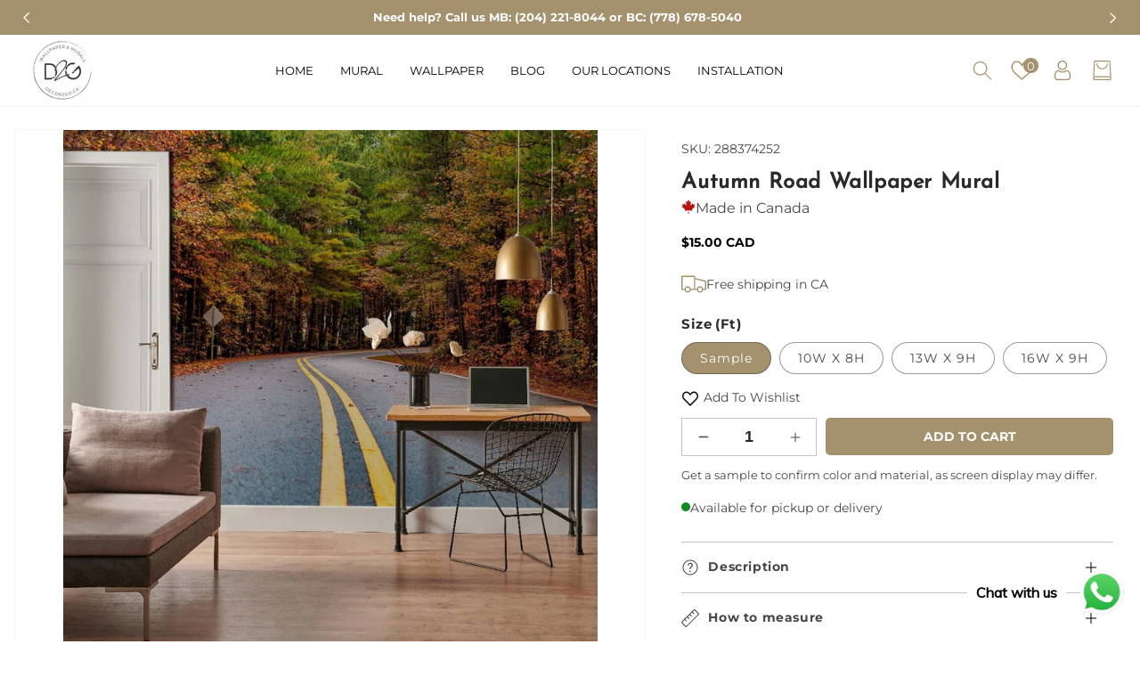

--- FILE ---
content_type: text/html; charset=utf-8
request_url: https://decor2go.ca/products/autumn-road-wallpaper
body_size: 51850
content:
<!doctype html>
<html class="no-js" lang="en">
  <head>
    <meta charset="utf-8">
    <meta http-equiv="X-UA-Compatible" content="IE=edge">
    <meta name="viewport" content="width=device-width,initial-scale=1">
    <meta name="theme-color" content="">
    <link rel="canonical" href="https://decor2go.ca/products/autumn-road-wallpaper">
    <link rel="preconnect" href="https://cdn.shopify.com" crossorigin>
    <link rel="preconnect" href="https://fonts.googleapis.com">
    <link rel="preconnect" href="https://fonts.gstatic.com" crossorigin><link rel="icon" type="image/png" href="//decor2go.ca/cdn/shop/files/Favicon-09.png?crop=center&height=32&v=1613791824&width=32"><link rel="preconnect" href="https://fonts.shopifycdn.com" crossorigin><link rel="stylesheet" href="https://unpkg.com/aos@next/dist/aos.css" />

    <title>
      Autumn Road Wallpaper
</title>

    
      <meta name="description" content="Embrace the beauty of autumn with Decor2Go’s Autumn Road Wallpaper Mural. Featuring a serene forest landscape, this mural adds a sense of tranquility and vibrancy to any interior. Custom-sized for your convenience and proudly crafted in Winnipeg, it&#39;s the hassle-free choice for transforming your space. Order now and take the road less traveled in home decor!">
    

    

<meta property="og:site_name" content="Decor2Go Wall Fashion">
<meta property="og:url" content="https://decor2go.ca/products/autumn-road-wallpaper">
<meta property="og:title" content="Autumn Road Wallpaper">
<meta property="og:type" content="product">
<meta property="og:description" content="Embrace the beauty of autumn with Decor2Go’s Autumn Road Wallpaper Mural. Featuring a serene forest landscape, this mural adds a sense of tranquility and vibrancy to any interior. Custom-sized for your convenience and proudly crafted in Winnipeg, it&#39;s the hassle-free choice for transforming your space. Order now and take the road less traveled in home decor!"><meta property="og:image" content="http://decor2go.ca/cdn/shop/files/AutumnRoadWallpaperMural_288374252_Landscape_Scenery_Green_livingroom.png?v=1714690670">
  <meta property="og:image:secure_url" content="https://decor2go.ca/cdn/shop/files/AutumnRoadWallpaperMural_288374252_Landscape_Scenery_Green_livingroom.png?v=1714690670">
  <meta property="og:image:width" content="922">
  <meta property="og:image:height" content="922"><meta property="og:price:amount" content="15.00">
  <meta property="og:price:currency" content="CAD"><meta name="twitter:card" content="summary_large_image">
<meta name="twitter:title" content="Autumn Road Wallpaper">
<meta name="twitter:description" content="Embrace the beauty of autumn with Decor2Go’s Autumn Road Wallpaper Mural. Featuring a serene forest landscape, this mural adds a sense of tranquility and vibrancy to any interior. Custom-sized for your convenience and proudly crafted in Winnipeg, it&#39;s the hassle-free choice for transforming your space. Order now and take the road less traveled in home decor!">

    
    <script src="//decor2go.ca/cdn/shop/t/20/assets/global.js?v=165270858581536319811674886583" defer="defer"></script>
    <script>window.performance && window.performance.mark && window.performance.mark('shopify.content_for_header.start');</script><meta name="google-site-verification" content="_QX0I96Ks1uA0P7qUJ5ys3BV8D5WWxEHS9Sn1KIuSdE">
<meta name="google-site-verification" content="_QX0I96Ks1uA0P7qUJ5ys3BV8D5WWxEHS9Sn1KIuSdE">
<meta name="google-site-verification" content="bP7h5QZg0k_f887XL_xrZnR_9VWbKpoy9TUn4o3AytY">
<meta id="shopify-digital-wallet" name="shopify-digital-wallet" content="/37495505029/digital_wallets/dialog">
<meta name="shopify-checkout-api-token" content="58f04ff42f1c179683212bab1949b867">
<meta id="in-context-paypal-metadata" data-shop-id="37495505029" data-venmo-supported="false" data-environment="production" data-locale="en_US" data-paypal-v4="true" data-currency="CAD">
<link rel="alternate" hreflang="x-default" href="https://decor2go.ca/products/autumn-road-wallpaper">
<link rel="alternate" hreflang="en" href="https://decor2go.ca/products/autumn-road-wallpaper">
<link rel="alternate" hreflang="en-US" href="https://decor2go.com/products/autumn-road-wallpaper">
<link rel="alternate" type="application/json+oembed" href="https://decor2go.ca/products/autumn-road-wallpaper.oembed">
<script async="async" src="/checkouts/internal/preloads.js?locale=en-CA"></script>
<link rel="preconnect" href="https://shop.app" crossorigin="anonymous">
<script async="async" src="https://shop.app/checkouts/internal/preloads.js?locale=en-CA&shop_id=37495505029" crossorigin="anonymous"></script>
<script id="apple-pay-shop-capabilities" type="application/json">{"shopId":37495505029,"countryCode":"CA","currencyCode":"CAD","merchantCapabilities":["supports3DS"],"merchantId":"gid:\/\/shopify\/Shop\/37495505029","merchantName":"Decor2Go Wall Fashion","requiredBillingContactFields":["postalAddress","email"],"requiredShippingContactFields":["postalAddress","email"],"shippingType":"shipping","supportedNetworks":["visa","masterCard","amex","discover","interac","jcb"],"total":{"type":"pending","label":"Decor2Go Wall Fashion","amount":"1.00"},"shopifyPaymentsEnabled":true,"supportsSubscriptions":true}</script>
<script id="shopify-features" type="application/json">{"accessToken":"58f04ff42f1c179683212bab1949b867","betas":["rich-media-storefront-analytics"],"domain":"decor2go.ca","predictiveSearch":true,"shopId":37495505029,"locale":"en"}</script>
<script>var Shopify = Shopify || {};
Shopify.shop = "d2go.myshopify.com";
Shopify.locale = "en";
Shopify.currency = {"active":"CAD","rate":"1.0"};
Shopify.country = "CA";
Shopify.theme = {"name":"Speedo Themes Pandora Wallpaper - 071125","id":122526367877,"schema_name":"Dawn_Pandora_Wallpaper","schema_version":"6.0.2","theme_store_id":null,"role":"main"};
Shopify.theme.handle = "null";
Shopify.theme.style = {"id":null,"handle":null};
Shopify.cdnHost = "decor2go.ca/cdn";
Shopify.routes = Shopify.routes || {};
Shopify.routes.root = "/";</script>
<script type="module">!function(o){(o.Shopify=o.Shopify||{}).modules=!0}(window);</script>
<script>!function(o){function n(){var o=[];function n(){o.push(Array.prototype.slice.apply(arguments))}return n.q=o,n}var t=o.Shopify=o.Shopify||{};t.loadFeatures=n(),t.autoloadFeatures=n()}(window);</script>
<script>
  window.ShopifyPay = window.ShopifyPay || {};
  window.ShopifyPay.apiHost = "shop.app\/pay";
  window.ShopifyPay.redirectState = null;
</script>
<script id="shop-js-analytics" type="application/json">{"pageType":"product"}</script>
<script defer="defer" async type="module" src="//decor2go.ca/cdn/shopifycloud/shop-js/modules/v2/client.init-shop-cart-sync_BdyHc3Nr.en.esm.js"></script>
<script defer="defer" async type="module" src="//decor2go.ca/cdn/shopifycloud/shop-js/modules/v2/chunk.common_Daul8nwZ.esm.js"></script>
<script type="module">
  await import("//decor2go.ca/cdn/shopifycloud/shop-js/modules/v2/client.init-shop-cart-sync_BdyHc3Nr.en.esm.js");
await import("//decor2go.ca/cdn/shopifycloud/shop-js/modules/v2/chunk.common_Daul8nwZ.esm.js");

  window.Shopify.SignInWithShop?.initShopCartSync?.({"fedCMEnabled":true,"windoidEnabled":true});

</script>
<script defer="defer" async type="module" src="//decor2go.ca/cdn/shopifycloud/shop-js/modules/v2/client.payment-terms_MV4M3zvL.en.esm.js"></script>
<script defer="defer" async type="module" src="//decor2go.ca/cdn/shopifycloud/shop-js/modules/v2/chunk.common_Daul8nwZ.esm.js"></script>
<script defer="defer" async type="module" src="//decor2go.ca/cdn/shopifycloud/shop-js/modules/v2/chunk.modal_CQq8HTM6.esm.js"></script>
<script type="module">
  await import("//decor2go.ca/cdn/shopifycloud/shop-js/modules/v2/client.payment-terms_MV4M3zvL.en.esm.js");
await import("//decor2go.ca/cdn/shopifycloud/shop-js/modules/v2/chunk.common_Daul8nwZ.esm.js");
await import("//decor2go.ca/cdn/shopifycloud/shop-js/modules/v2/chunk.modal_CQq8HTM6.esm.js");

  
</script>
<script>
  window.Shopify = window.Shopify || {};
  if (!window.Shopify.featureAssets) window.Shopify.featureAssets = {};
  window.Shopify.featureAssets['shop-js'] = {"shop-cart-sync":["modules/v2/client.shop-cart-sync_QYOiDySF.en.esm.js","modules/v2/chunk.common_Daul8nwZ.esm.js"],"init-fed-cm":["modules/v2/client.init-fed-cm_DchLp9rc.en.esm.js","modules/v2/chunk.common_Daul8nwZ.esm.js"],"shop-button":["modules/v2/client.shop-button_OV7bAJc5.en.esm.js","modules/v2/chunk.common_Daul8nwZ.esm.js"],"init-windoid":["modules/v2/client.init-windoid_DwxFKQ8e.en.esm.js","modules/v2/chunk.common_Daul8nwZ.esm.js"],"shop-cash-offers":["modules/v2/client.shop-cash-offers_DWtL6Bq3.en.esm.js","modules/v2/chunk.common_Daul8nwZ.esm.js","modules/v2/chunk.modal_CQq8HTM6.esm.js"],"shop-toast-manager":["modules/v2/client.shop-toast-manager_CX9r1SjA.en.esm.js","modules/v2/chunk.common_Daul8nwZ.esm.js"],"init-shop-email-lookup-coordinator":["modules/v2/client.init-shop-email-lookup-coordinator_UhKnw74l.en.esm.js","modules/v2/chunk.common_Daul8nwZ.esm.js"],"pay-button":["modules/v2/client.pay-button_DzxNnLDY.en.esm.js","modules/v2/chunk.common_Daul8nwZ.esm.js"],"avatar":["modules/v2/client.avatar_BTnouDA3.en.esm.js"],"init-shop-cart-sync":["modules/v2/client.init-shop-cart-sync_BdyHc3Nr.en.esm.js","modules/v2/chunk.common_Daul8nwZ.esm.js"],"shop-login-button":["modules/v2/client.shop-login-button_D8B466_1.en.esm.js","modules/v2/chunk.common_Daul8nwZ.esm.js","modules/v2/chunk.modal_CQq8HTM6.esm.js"],"init-customer-accounts-sign-up":["modules/v2/client.init-customer-accounts-sign-up_C8fpPm4i.en.esm.js","modules/v2/client.shop-login-button_D8B466_1.en.esm.js","modules/v2/chunk.common_Daul8nwZ.esm.js","modules/v2/chunk.modal_CQq8HTM6.esm.js"],"init-shop-for-new-customer-accounts":["modules/v2/client.init-shop-for-new-customer-accounts_CVTO0Ztu.en.esm.js","modules/v2/client.shop-login-button_D8B466_1.en.esm.js","modules/v2/chunk.common_Daul8nwZ.esm.js","modules/v2/chunk.modal_CQq8HTM6.esm.js"],"init-customer-accounts":["modules/v2/client.init-customer-accounts_dRgKMfrE.en.esm.js","modules/v2/client.shop-login-button_D8B466_1.en.esm.js","modules/v2/chunk.common_Daul8nwZ.esm.js","modules/v2/chunk.modal_CQq8HTM6.esm.js"],"shop-follow-button":["modules/v2/client.shop-follow-button_CkZpjEct.en.esm.js","modules/v2/chunk.common_Daul8nwZ.esm.js","modules/v2/chunk.modal_CQq8HTM6.esm.js"],"lead-capture":["modules/v2/client.lead-capture_BntHBhfp.en.esm.js","modules/v2/chunk.common_Daul8nwZ.esm.js","modules/v2/chunk.modal_CQq8HTM6.esm.js"],"checkout-modal":["modules/v2/client.checkout-modal_CfxcYbTm.en.esm.js","modules/v2/chunk.common_Daul8nwZ.esm.js","modules/v2/chunk.modal_CQq8HTM6.esm.js"],"shop-login":["modules/v2/client.shop-login_Da4GZ2H6.en.esm.js","modules/v2/chunk.common_Daul8nwZ.esm.js","modules/v2/chunk.modal_CQq8HTM6.esm.js"],"payment-terms":["modules/v2/client.payment-terms_MV4M3zvL.en.esm.js","modules/v2/chunk.common_Daul8nwZ.esm.js","modules/v2/chunk.modal_CQq8HTM6.esm.js"]};
</script>
<script>(function() {
  var isLoaded = false;
  function asyncLoad() {
    if (isLoaded) return;
    isLoaded = true;
    var urls = ["https:\/\/cdn.shopify.com\/s\/files\/1\/0033\/3538\/9233\/files\/pushdaddy_v90_test.js?shop=d2go.myshopify.com","https:\/\/cdn.shopify.com\/s\/files\/1\/0033\/3538\/9233\/files\/pushdaddy_v101_test.js?shop=d2go.myshopify.com","https:\/\/app.1clickpopup.com\/widget.js?shop=d2go.myshopify.com","https:\/\/cdn.shopify.com\/s\/files\/1\/0033\/3538\/9233\/files\/pushdaddy_a7_livechat1_new2.js?v=1707659950\u0026shop=d2go.myshopify.com","https:\/\/loox.io\/widget\/VL7gLm8T9D\/loox.1768852704050.js?shop=d2go.myshopify.com"];
    for (var i = 0; i < urls.length; i++) {
      var s = document.createElement('script');
      s.type = 'text/javascript';
      s.async = true;
      s.src = urls[i];
      var x = document.getElementsByTagName('script')[0];
      x.parentNode.insertBefore(s, x);
    }
  };
  if(window.attachEvent) {
    window.attachEvent('onload', asyncLoad);
  } else {
    window.addEventListener('load', asyncLoad, false);
  }
})();</script>
<script id="__st">var __st={"a":37495505029,"offset":-21600,"reqid":"ff4381f7-c997-4db5-9920-7399767d8933-1768997454","pageurl":"decor2go.ca\/products\/autumn-road-wallpaper","u":"e4b0f7d35a61","p":"product","rtyp":"product","rid":6559557582981};</script>
<script>window.ShopifyPaypalV4VisibilityTracking = true;</script>
<script id="captcha-bootstrap">!function(){'use strict';const t='contact',e='account',n='new_comment',o=[[t,t],['blogs',n],['comments',n],[t,'customer']],c=[[e,'customer_login'],[e,'guest_login'],[e,'recover_customer_password'],[e,'create_customer']],r=t=>t.map((([t,e])=>`form[action*='/${t}']:not([data-nocaptcha='true']) input[name='form_type'][value='${e}']`)).join(','),a=t=>()=>t?[...document.querySelectorAll(t)].map((t=>t.form)):[];function s(){const t=[...o],e=r(t);return a(e)}const i='password',u='form_key',d=['recaptcha-v3-token','g-recaptcha-response','h-captcha-response',i],f=()=>{try{return window.sessionStorage}catch{return}},m='__shopify_v',_=t=>t.elements[u];function p(t,e,n=!1){try{const o=window.sessionStorage,c=JSON.parse(o.getItem(e)),{data:r}=function(t){const{data:e,action:n}=t;return t[m]||n?{data:e,action:n}:{data:t,action:n}}(c);for(const[e,n]of Object.entries(r))t.elements[e]&&(t.elements[e].value=n);n&&o.removeItem(e)}catch(o){console.error('form repopulation failed',{error:o})}}const l='form_type',E='cptcha';function T(t){t.dataset[E]=!0}const w=window,h=w.document,L='Shopify',v='ce_forms',y='captcha';let A=!1;((t,e)=>{const n=(g='f06e6c50-85a8-45c8-87d0-21a2b65856fe',I='https://cdn.shopify.com/shopifycloud/storefront-forms-hcaptcha/ce_storefront_forms_captcha_hcaptcha.v1.5.2.iife.js',D={infoText:'Protected by hCaptcha',privacyText:'Privacy',termsText:'Terms'},(t,e,n)=>{const o=w[L][v],c=o.bindForm;if(c)return c(t,g,e,D).then(n);var r;o.q.push([[t,g,e,D],n]),r=I,A||(h.body.append(Object.assign(h.createElement('script'),{id:'captcha-provider',async:!0,src:r})),A=!0)});var g,I,D;w[L]=w[L]||{},w[L][v]=w[L][v]||{},w[L][v].q=[],w[L][y]=w[L][y]||{},w[L][y].protect=function(t,e){n(t,void 0,e),T(t)},Object.freeze(w[L][y]),function(t,e,n,w,h,L){const[v,y,A,g]=function(t,e,n){const i=e?o:[],u=t?c:[],d=[...i,...u],f=r(d),m=r(i),_=r(d.filter((([t,e])=>n.includes(e))));return[a(f),a(m),a(_),s()]}(w,h,L),I=t=>{const e=t.target;return e instanceof HTMLFormElement?e:e&&e.form},D=t=>v().includes(t);t.addEventListener('submit',(t=>{const e=I(t);if(!e)return;const n=D(e)&&!e.dataset.hcaptchaBound&&!e.dataset.recaptchaBound,o=_(e),c=g().includes(e)&&(!o||!o.value);(n||c)&&t.preventDefault(),c&&!n&&(function(t){try{if(!f())return;!function(t){const e=f();if(!e)return;const n=_(t);if(!n)return;const o=n.value;o&&e.removeItem(o)}(t);const e=Array.from(Array(32),(()=>Math.random().toString(36)[2])).join('');!function(t,e){_(t)||t.append(Object.assign(document.createElement('input'),{type:'hidden',name:u})),t.elements[u].value=e}(t,e),function(t,e){const n=f();if(!n)return;const o=[...t.querySelectorAll(`input[type='${i}']`)].map((({name:t})=>t)),c=[...d,...o],r={};for(const[a,s]of new FormData(t).entries())c.includes(a)||(r[a]=s);n.setItem(e,JSON.stringify({[m]:1,action:t.action,data:r}))}(t,e)}catch(e){console.error('failed to persist form',e)}}(e),e.submit())}));const S=(t,e)=>{t&&!t.dataset[E]&&(n(t,e.some((e=>e===t))),T(t))};for(const o of['focusin','change'])t.addEventListener(o,(t=>{const e=I(t);D(e)&&S(e,y())}));const B=e.get('form_key'),M=e.get(l),P=B&&M;t.addEventListener('DOMContentLoaded',(()=>{const t=y();if(P)for(const e of t)e.elements[l].value===M&&p(e,B);[...new Set([...A(),...v().filter((t=>'true'===t.dataset.shopifyCaptcha))])].forEach((e=>S(e,t)))}))}(h,new URLSearchParams(w.location.search),n,t,e,['guest_login'])})(!0,!0)}();</script>
<script integrity="sha256-4kQ18oKyAcykRKYeNunJcIwy7WH5gtpwJnB7kiuLZ1E=" data-source-attribution="shopify.loadfeatures" defer="defer" src="//decor2go.ca/cdn/shopifycloud/storefront/assets/storefront/load_feature-a0a9edcb.js" crossorigin="anonymous"></script>
<script crossorigin="anonymous" defer="defer" src="//decor2go.ca/cdn/shopifycloud/storefront/assets/shopify_pay/storefront-65b4c6d7.js?v=20250812"></script>
<script data-source-attribution="shopify.dynamic_checkout.dynamic.init">var Shopify=Shopify||{};Shopify.PaymentButton=Shopify.PaymentButton||{isStorefrontPortableWallets:!0,init:function(){window.Shopify.PaymentButton.init=function(){};var t=document.createElement("script");t.src="https://decor2go.ca/cdn/shopifycloud/portable-wallets/latest/portable-wallets.en.js",t.type="module",document.head.appendChild(t)}};
</script>
<script data-source-attribution="shopify.dynamic_checkout.buyer_consent">
  function portableWalletsHideBuyerConsent(e){var t=document.getElementById("shopify-buyer-consent"),n=document.getElementById("shopify-subscription-policy-button");t&&n&&(t.classList.add("hidden"),t.setAttribute("aria-hidden","true"),n.removeEventListener("click",e))}function portableWalletsShowBuyerConsent(e){var t=document.getElementById("shopify-buyer-consent"),n=document.getElementById("shopify-subscription-policy-button");t&&n&&(t.classList.remove("hidden"),t.removeAttribute("aria-hidden"),n.addEventListener("click",e))}window.Shopify?.PaymentButton&&(window.Shopify.PaymentButton.hideBuyerConsent=portableWalletsHideBuyerConsent,window.Shopify.PaymentButton.showBuyerConsent=portableWalletsShowBuyerConsent);
</script>
<script data-source-attribution="shopify.dynamic_checkout.cart.bootstrap">document.addEventListener("DOMContentLoaded",(function(){function t(){return document.querySelector("shopify-accelerated-checkout-cart, shopify-accelerated-checkout")}if(t())Shopify.PaymentButton.init();else{new MutationObserver((function(e,n){t()&&(Shopify.PaymentButton.init(),n.disconnect())})).observe(document.body,{childList:!0,subtree:!0})}}));
</script>
<script id='scb4127' type='text/javascript' async='' src='https://decor2go.ca/cdn/shopifycloud/privacy-banner/storefront-banner.js'></script><link id="shopify-accelerated-checkout-styles" rel="stylesheet" media="screen" href="https://decor2go.ca/cdn/shopifycloud/portable-wallets/latest/accelerated-checkout-backwards-compat.css" crossorigin="anonymous">
<style id="shopify-accelerated-checkout-cart">
        #shopify-buyer-consent {
  margin-top: 1em;
  display: inline-block;
  width: 100%;
}

#shopify-buyer-consent.hidden {
  display: none;
}

#shopify-subscription-policy-button {
  background: none;
  border: none;
  padding: 0;
  text-decoration: underline;
  font-size: inherit;
  cursor: pointer;
}

#shopify-subscription-policy-button::before {
  box-shadow: none;
}

      </style>
<script id="sections-script" data-sections="product-recommendations,header,footer" defer="defer" src="//decor2go.ca/cdn/shop/t/20/compiled_assets/scripts.js?v=15167"></script>
<script>window.performance && window.performance.mark && window.performance.mark('shopify.content_for_header.end');</script>


    <link href="https://fonts.googleapis.com/css2?family=Philosopher:ital,wght@0,400;0,700;1,400;1,700&display=swap" rel="stylesheet">
    <link href="https://fonts.googleapis.com/css2?family=Poppins:wght@100;200;300;400;500;600;700&display=swap" rel="stylesheet">

    <style data-shopify>
      @font-face {
  font-family: Montserrat;
  font-weight: 400;
  font-style: normal;
  font-display: swap;
  src: url("//decor2go.ca/cdn/fonts/montserrat/montserrat_n4.81949fa0ac9fd2021e16436151e8eaa539321637.woff2") format("woff2"),
       url("//decor2go.ca/cdn/fonts/montserrat/montserrat_n4.a6c632ca7b62da89c3594789ba828388aac693fe.woff") format("woff");
}

      @font-face {
  font-family: Montserrat;
  font-weight: 700;
  font-style: normal;
  font-display: swap;
  src: url("//decor2go.ca/cdn/fonts/montserrat/montserrat_n7.3c434e22befd5c18a6b4afadb1e3d77c128c7939.woff2") format("woff2"),
       url("//decor2go.ca/cdn/fonts/montserrat/montserrat_n7.5d9fa6e2cae713c8fb539a9876489d86207fe957.woff") format("woff");
}

      @font-face {
  font-family: Montserrat;
  font-weight: 400;
  font-style: italic;
  font-display: swap;
  src: url("//decor2go.ca/cdn/fonts/montserrat/montserrat_i4.5a4ea298b4789e064f62a29aafc18d41f09ae59b.woff2") format("woff2"),
       url("//decor2go.ca/cdn/fonts/montserrat/montserrat_i4.072b5869c5e0ed5b9d2021e4c2af132e16681ad2.woff") format("woff");
}

      @font-face {
  font-family: Montserrat;
  font-weight: 700;
  font-style: italic;
  font-display: swap;
  src: url("//decor2go.ca/cdn/fonts/montserrat/montserrat_i7.a0d4a463df4f146567d871890ffb3c80408e7732.woff2") format("woff2"),
       url("//decor2go.ca/cdn/fonts/montserrat/montserrat_i7.f6ec9f2a0681acc6f8152c40921d2a4d2e1a2c78.woff") format("woff");
}

      @font-face {
  font-family: "Josefin Sans";
  font-weight: 400;
  font-style: normal;
  font-display: swap;
  src: url("//decor2go.ca/cdn/fonts/josefin_sans/josefinsans_n4.70f7efd699799949e6d9f99bc20843a2c86a2e0f.woff2") format("woff2"),
       url("//decor2go.ca/cdn/fonts/josefin_sans/josefinsans_n4.35d308a1bdf56e5556bc2ac79702c721e4e2e983.woff") format("woff");
}


      :root {
        --font-body-family: Montserrat, sans-serif;
        --font-body-style: normal;
        --font-body-weight: 400;
        --font-body-weight-bold: 700;

        --font-heading-family: "Josefin Sans", sans-serif;
        --font-heading-style: normal;
        --font-heading-weight: 400;

        --font-body-scale: 1.0;
        --font-heading-scale: 1.0;

        --color-base-text: 71, 71, 71;
        --color-shadow: 71, 71, 71;
        --color-base-background-1: 255, 255, 255;
        --color-base-background-2: 245, 245, 245;
        --color-base-solid-button-labels: 255, 255, 255;
        --color-base-outline-button-labels: 18, 18, 18;
        --color-base-accent-1: 164, 145, 109;
        --color-base-accent-2: 164, 145, 109;
        --payment-terms-background-color: #ffffff;
         
        --color-base-button-text-hover: #FFFFFF;
        --color-base-button-background-hover: #000;

        --gradient-base-background-1: #ffffff;
        --gradient-base-background-2: #f5f5f5;
        --gradient-base-accent-1: #a4916d;
        --gradient-base-accent-2: #a4916d;

        --media-padding: px;
        --media-border-opacity: 0.05;
        --media-border-width: 1px;
        --media-radius: 0px;
        --media-shadow-opacity: 0.0;
        --media-shadow-horizontal-offset: 0px;
        --media-shadow-vertical-offset: 4px;
        --media-shadow-blur-radius: 5px;
        --media-shadow-visible: 0;

        --page-width: 140rem;
        --page-width-margin: 0rem;

        --card-image-padding: 0.0rem;
        --card-corner-radius: 0.4rem;
        --card-text-alignment: left;
        --card-border-width: 0.0rem;
        --card-border-opacity: 0.1;
        --card-shadow-opacity: 0.0;
        --card-shadow-visible: 0;
        --card-shadow-horizontal-offset: 0.0rem;
        --card-shadow-vertical-offset: 0.4rem;
        --card-shadow-blur-radius: 0.5rem;

        --badge-corner-radius: 0.0rem;

        --popup-border-width: 1px;
        --popup-border-opacity: 0.1;
        --popup-corner-radius: 0px;
        --popup-shadow-opacity: 0.0;
        --popup-shadow-horizontal-offset: 0px;
        --popup-shadow-vertical-offset: 4px;
        --popup-shadow-blur-radius: 5px;

        --drawer-border-width: 1px;
        --drawer-border-opacity: 0.1;
        --drawer-shadow-opacity: 0.0;
        --drawer-shadow-horizontal-offset: 0px;
        --drawer-shadow-vertical-offset: 4px;
        --drawer-shadow-blur-radius: 5px;

        --spacing-sections-desktop: 0px;
        --spacing-sections-mobile: 0px;

        --grid-desktop-vertical-spacing: 28px;
        --grid-desktop-horizontal-spacing: 28px;
        --grid-mobile-vertical-spacing: 14px;
        --grid-mobile-horizontal-spacing: 14px;

        --text-boxes-border-opacity: 0.1;
        --text-boxes-border-width: 0px;
        --text-boxes-radius: 0px;
        --text-boxes-shadow-opacity: 0.0;
        --text-boxes-shadow-visible: 0;
        --text-boxes-shadow-horizontal-offset: 0px;
        --text-boxes-shadow-vertical-offset: 4px;
        --text-boxes-shadow-blur-radius: 5px;

        --buttons-radius: 4px;
        --buttons-radius-outset: 5px;
        --buttons-border-width: 1px;
        --buttons-border-opacity: 1.0;
        --buttons-shadow-opacity: 0.0;
        --buttons-shadow-visible: 0;
        --buttons-shadow-horizontal-offset: 0px;
        --buttons-shadow-vertical-offset: 4px;
        --buttons-shadow-blur-radius: 5px;
        --buttons-border-offset: 0.3px;

        --inputs-radius: 0px;
        --inputs-border-width: 1px;
        --inputs-border-opacity: 0.55;
        --inputs-shadow-opacity: 0.0;
        --inputs-shadow-horizontal-offset: 0px;
        --inputs-margin-offset: 0px;
        --inputs-shadow-vertical-offset: 4px;
        --inputs-shadow-blur-radius: 5px;
        --inputs-radius-outset: 0px;

        --variant-pills-radius: 40px;
        --variant-pills-border-width: 1px;
        --variant-pills-border-opacity: 0.55;
        --variant-pills-shadow-opacity: 0.0;
        --variant-pills-shadow-horizontal-offset: 0px;
        --variant-pills-shadow-vertical-offset: 4px;
        --variant-pills-shadow-blur-radius: 5px;
      }

      *,
      *::before,
      *::after {
        box-sizing: inherit;
      }

      html {
        box-sizing: border-box;
        font-size: calc(var(--font-body-scale) * 62.5%);
        height: 100%;
      }

      body {
        display: grid;
        grid-template-rows: auto auto 1fr auto;
        grid-template-columns: 100%;
        min-height: 100%;
        margin: 0;
        font-size: 1.4rem;
        letter-spacing: 0;
        line-height: calc(1 + 0.8 / var(--font-body-scale));
        font-family: var(--font-body-family);
        font-style: var(--font-body-style);
        font-weight: var(--font-body-weight);
        color: rgb(var(--color-base-text));
      }

      @media screen and (min-width: 750px) {
        body {
          font-size: 1.4rem;
        }
      }
    </style>

    <link href="//decor2go.ca/cdn/shop/t/20/assets/base.css?v=133058726245040730991763663980" rel="stylesheet" type="text/css" media="all" />
    <link href="//decor2go.ca/cdn/shop/t/20/assets/theme.css?v=55091095285769354451680253237" rel="stylesheet" type="text/css" media="all" />


  

   
<link rel="preload" as="font" href="//decor2go.ca/cdn/fonts/montserrat/montserrat_n4.81949fa0ac9fd2021e16436151e8eaa539321637.woff2" type="font/woff2" crossorigin><link rel="preload" as="font" href="//decor2go.ca/cdn/fonts/josefin_sans/josefinsans_n4.70f7efd699799949e6d9f99bc20843a2c86a2e0f.woff2" type="font/woff2" crossorigin><link rel="stylesheet" href="//decor2go.ca/cdn/shop/t/20/assets/component-predictive-search.css?v=165644661289088488651674886582" media="print" onload="this.media='all'"><script>document.documentElement.className = document.documentElement.className.replace('no-js', 'js');
    if (Shopify.designMode) {
      document.documentElement.classList.add('shopify-design-mode');
    }
    </script>
   <script src="https://ajax.googleapis.com/ajax/libs/jquery/3.6.0/jquery.min.js"></script>


    <meta name="keywords" content="Wallpaper Mural, Floral Wallpaper, Wall Art, Mural Design, Home Decor, Interior Design, Custom Fit, Wall Decor, Nature-Inspired, Vintage Wallpaper, Industrial Wall Art, Map Wallpaper, Kids Room Wallpaper, Concrete Wallpaper, Botanical Wallpaper">

    <meta name="google-site-verification" content="VvfljdtD2FVtoiNM6ezjS-0uTJUUYjozdwdEz-a78as" />



<!-- Google tag (gtag.js) -->
<script async src="https://www.googletagmanager.com/gtag/js?id=G-48T8L9CGH6"></script>
<script>
  window.dataLayer = window.dataLayer || [];
  function gtag(){dataLayer.push(arguments);}
  gtag('js', new Date());

  gtag('config', 'G-48T8L9CGH6');
</script>



    
  <!-- BEGIN app block: shopify://apps/klaviyo-email-marketing-sms/blocks/klaviyo-onsite-embed/2632fe16-c075-4321-a88b-50b567f42507 -->















  <script>
    window.klaviyoReviewsProductDesignMode = false
  </script>







<!-- END app block --><!-- BEGIN app block: shopify://apps/microsoft-clarity/blocks/clarity_js/31c3d126-8116-4b4a-8ba1-baeda7c4aeea -->
<script type="text/javascript">
  (function (c, l, a, r, i, t, y) {
    c[a] = c[a] || function () { (c[a].q = c[a].q || []).push(arguments); };
    t = l.createElement(r); t.async = 1; t.src = "https://www.clarity.ms/tag/" + i + "?ref=shopify";
    y = l.getElementsByTagName(r)[0]; y.parentNode.insertBefore(t, y);

    c.Shopify.loadFeatures([{ name: "consent-tracking-api", version: "0.1" }], error => {
      if (error) {
        console.error("Error loading Shopify features:", error);
        return;
      }

      c[a]('consentv2', {
        ad_Storage: c.Shopify.customerPrivacy.marketingAllowed() ? "granted" : "denied",
        analytics_Storage: c.Shopify.customerPrivacy.analyticsProcessingAllowed() ? "granted" : "denied",
      });
    });

    l.addEventListener("visitorConsentCollected", function (e) {
      c[a]('consentv2', {
        ad_Storage: e.detail.marketingAllowed ? "granted" : "denied",
        analytics_Storage: e.detail.analyticsAllowed ? "granted" : "denied",
      });
    });
  })(window, document, "clarity", "script", "u4q2nv0u3i");
</script>



<!-- END app block --><!-- BEGIN app block: shopify://apps/1clickpopup/blocks/main/233742b9-16cb-4f75-9de7-3fe92c29fdff --><script>
  window.OneClickPopup = {}
  
</script>
<script src="https://cdn.shopify.com/extensions/019bbba0-a286-78cc-87d6-1c77a3a0112a/1click-popup-51/assets/1click-popup-snippet.js" async></script>


<!-- END app block --><!-- BEGIN app block: shopify://apps/microsoft-clarity/blocks/brandAgents_js/31c3d126-8116-4b4a-8ba1-baeda7c4aeea -->





<!-- END app block --><script src="https://cdn.shopify.com/extensions/019bdc89-9f2b-7760-82ea-577626c76e8b/spin-wheel-ea-1128/assets/main-ea-spin.js" type="text/javascript" defer="defer"></script>
<link href="https://cdn.shopify.com/extensions/019bdc89-9f2b-7760-82ea-577626c76e8b/spin-wheel-ea-1128/assets/main-ea-spin.css" rel="stylesheet" type="text/css" media="all">
<link href="https://monorail-edge.shopifysvc.com" rel="dns-prefetch">
<script>(function(){if ("sendBeacon" in navigator && "performance" in window) {try {var session_token_from_headers = performance.getEntriesByType('navigation')[0].serverTiming.find(x => x.name == '_s').description;} catch {var session_token_from_headers = undefined;}var session_cookie_matches = document.cookie.match(/_shopify_s=([^;]*)/);var session_token_from_cookie = session_cookie_matches && session_cookie_matches.length === 2 ? session_cookie_matches[1] : "";var session_token = session_token_from_headers || session_token_from_cookie || "";function handle_abandonment_event(e) {var entries = performance.getEntries().filter(function(entry) {return /monorail-edge.shopifysvc.com/.test(entry.name);});if (!window.abandonment_tracked && entries.length === 0) {window.abandonment_tracked = true;var currentMs = Date.now();var navigation_start = performance.timing.navigationStart;var payload = {shop_id: 37495505029,url: window.location.href,navigation_start,duration: currentMs - navigation_start,session_token,page_type: "product"};window.navigator.sendBeacon("https://monorail-edge.shopifysvc.com/v1/produce", JSON.stringify({schema_id: "online_store_buyer_site_abandonment/1.1",payload: payload,metadata: {event_created_at_ms: currentMs,event_sent_at_ms: currentMs}}));}}window.addEventListener('pagehide', handle_abandonment_event);}}());</script>
<script id="web-pixels-manager-setup">(function e(e,d,r,n,o){if(void 0===o&&(o={}),!Boolean(null===(a=null===(i=window.Shopify)||void 0===i?void 0:i.analytics)||void 0===a?void 0:a.replayQueue)){var i,a;window.Shopify=window.Shopify||{};var t=window.Shopify;t.analytics=t.analytics||{};var s=t.analytics;s.replayQueue=[],s.publish=function(e,d,r){return s.replayQueue.push([e,d,r]),!0};try{self.performance.mark("wpm:start")}catch(e){}var l=function(){var e={modern:/Edge?\/(1{2}[4-9]|1[2-9]\d|[2-9]\d{2}|\d{4,})\.\d+(\.\d+|)|Firefox\/(1{2}[4-9]|1[2-9]\d|[2-9]\d{2}|\d{4,})\.\d+(\.\d+|)|Chrom(ium|e)\/(9{2}|\d{3,})\.\d+(\.\d+|)|(Maci|X1{2}).+ Version\/(15\.\d+|(1[6-9]|[2-9]\d|\d{3,})\.\d+)([,.]\d+|)( \(\w+\)|)( Mobile\/\w+|) Safari\/|Chrome.+OPR\/(9{2}|\d{3,})\.\d+\.\d+|(CPU[ +]OS|iPhone[ +]OS|CPU[ +]iPhone|CPU IPhone OS|CPU iPad OS)[ +]+(15[._]\d+|(1[6-9]|[2-9]\d|\d{3,})[._]\d+)([._]\d+|)|Android:?[ /-](13[3-9]|1[4-9]\d|[2-9]\d{2}|\d{4,})(\.\d+|)(\.\d+|)|Android.+Firefox\/(13[5-9]|1[4-9]\d|[2-9]\d{2}|\d{4,})\.\d+(\.\d+|)|Android.+Chrom(ium|e)\/(13[3-9]|1[4-9]\d|[2-9]\d{2}|\d{4,})\.\d+(\.\d+|)|SamsungBrowser\/([2-9]\d|\d{3,})\.\d+/,legacy:/Edge?\/(1[6-9]|[2-9]\d|\d{3,})\.\d+(\.\d+|)|Firefox\/(5[4-9]|[6-9]\d|\d{3,})\.\d+(\.\d+|)|Chrom(ium|e)\/(5[1-9]|[6-9]\d|\d{3,})\.\d+(\.\d+|)([\d.]+$|.*Safari\/(?![\d.]+ Edge\/[\d.]+$))|(Maci|X1{2}).+ Version\/(10\.\d+|(1[1-9]|[2-9]\d|\d{3,})\.\d+)([,.]\d+|)( \(\w+\)|)( Mobile\/\w+|) Safari\/|Chrome.+OPR\/(3[89]|[4-9]\d|\d{3,})\.\d+\.\d+|(CPU[ +]OS|iPhone[ +]OS|CPU[ +]iPhone|CPU IPhone OS|CPU iPad OS)[ +]+(10[._]\d+|(1[1-9]|[2-9]\d|\d{3,})[._]\d+)([._]\d+|)|Android:?[ /-](13[3-9]|1[4-9]\d|[2-9]\d{2}|\d{4,})(\.\d+|)(\.\d+|)|Mobile Safari.+OPR\/([89]\d|\d{3,})\.\d+\.\d+|Android.+Firefox\/(13[5-9]|1[4-9]\d|[2-9]\d{2}|\d{4,})\.\d+(\.\d+|)|Android.+Chrom(ium|e)\/(13[3-9]|1[4-9]\d|[2-9]\d{2}|\d{4,})\.\d+(\.\d+|)|Android.+(UC? ?Browser|UCWEB|U3)[ /]?(15\.([5-9]|\d{2,})|(1[6-9]|[2-9]\d|\d{3,})\.\d+)\.\d+|SamsungBrowser\/(5\.\d+|([6-9]|\d{2,})\.\d+)|Android.+MQ{2}Browser\/(14(\.(9|\d{2,})|)|(1[5-9]|[2-9]\d|\d{3,})(\.\d+|))(\.\d+|)|K[Aa][Ii]OS\/(3\.\d+|([4-9]|\d{2,})\.\d+)(\.\d+|)/},d=e.modern,r=e.legacy,n=navigator.userAgent;return n.match(d)?"modern":n.match(r)?"legacy":"unknown"}(),u="modern"===l?"modern":"legacy",c=(null!=n?n:{modern:"",legacy:""})[u],f=function(e){return[e.baseUrl,"/wpm","/b",e.hashVersion,"modern"===e.buildTarget?"m":"l",".js"].join("")}({baseUrl:d,hashVersion:r,buildTarget:u}),m=function(e){var d=e.version,r=e.bundleTarget,n=e.surface,o=e.pageUrl,i=e.monorailEndpoint;return{emit:function(e){var a=e.status,t=e.errorMsg,s=(new Date).getTime(),l=JSON.stringify({metadata:{event_sent_at_ms:s},events:[{schema_id:"web_pixels_manager_load/3.1",payload:{version:d,bundle_target:r,page_url:o,status:a,surface:n,error_msg:t},metadata:{event_created_at_ms:s}}]});if(!i)return console&&console.warn&&console.warn("[Web Pixels Manager] No Monorail endpoint provided, skipping logging."),!1;try{return self.navigator.sendBeacon.bind(self.navigator)(i,l)}catch(e){}var u=new XMLHttpRequest;try{return u.open("POST",i,!0),u.setRequestHeader("Content-Type","text/plain"),u.send(l),!0}catch(e){return console&&console.warn&&console.warn("[Web Pixels Manager] Got an unhandled error while logging to Monorail."),!1}}}}({version:r,bundleTarget:l,surface:e.surface,pageUrl:self.location.href,monorailEndpoint:e.monorailEndpoint});try{o.browserTarget=l,function(e){var d=e.src,r=e.async,n=void 0===r||r,o=e.onload,i=e.onerror,a=e.sri,t=e.scriptDataAttributes,s=void 0===t?{}:t,l=document.createElement("script"),u=document.querySelector("head"),c=document.querySelector("body");if(l.async=n,l.src=d,a&&(l.integrity=a,l.crossOrigin="anonymous"),s)for(var f in s)if(Object.prototype.hasOwnProperty.call(s,f))try{l.dataset[f]=s[f]}catch(e){}if(o&&l.addEventListener("load",o),i&&l.addEventListener("error",i),u)u.appendChild(l);else{if(!c)throw new Error("Did not find a head or body element to append the script");c.appendChild(l)}}({src:f,async:!0,onload:function(){if(!function(){var e,d;return Boolean(null===(d=null===(e=window.Shopify)||void 0===e?void 0:e.analytics)||void 0===d?void 0:d.initialized)}()){var d=window.webPixelsManager.init(e)||void 0;if(d){var r=window.Shopify.analytics;r.replayQueue.forEach((function(e){var r=e[0],n=e[1],o=e[2];d.publishCustomEvent(r,n,o)})),r.replayQueue=[],r.publish=d.publishCustomEvent,r.visitor=d.visitor,r.initialized=!0}}},onerror:function(){return m.emit({status:"failed",errorMsg:"".concat(f," has failed to load")})},sri:function(e){var d=/^sha384-[A-Za-z0-9+/=]+$/;return"string"==typeof e&&d.test(e)}(c)?c:"",scriptDataAttributes:o}),m.emit({status:"loading"})}catch(e){m.emit({status:"failed",errorMsg:(null==e?void 0:e.message)||"Unknown error"})}}})({shopId: 37495505029,storefrontBaseUrl: "https://decor2go.ca",extensionsBaseUrl: "https://extensions.shopifycdn.com/cdn/shopifycloud/web-pixels-manager",monorailEndpoint: "https://monorail-edge.shopifysvc.com/unstable/produce_batch",surface: "storefront-renderer",enabledBetaFlags: ["2dca8a86"],webPixelsConfigList: [{"id":"622329989","configuration":"{\"projectId\":\"u4q2nv0u3i\"}","eventPayloadVersion":"v1","runtimeContext":"STRICT","scriptVersion":"cf1781658ed156031118fc4bbc2ed159","type":"APP","apiClientId":240074326017,"privacyPurposes":[],"capabilities":["advanced_dom_events"],"dataSharingAdjustments":{"protectedCustomerApprovalScopes":["read_customer_personal_data"]}},{"id":"335052933","configuration":"{\"accountID\":\"TP3s8a\"}","eventPayloadVersion":"v1","runtimeContext":"STRICT","scriptVersion":"cbf4a80740670c5ae93d33dc67925b9a","type":"APP","apiClientId":123074,"privacyPurposes":["ANALYTICS","MARKETING"],"dataSharingAdjustments":{"protectedCustomerApprovalScopes":["read_customer_address","read_customer_email","read_customer_name","read_customer_personal_data","read_customer_phone"]}},{"id":"313491589","configuration":"{\"eventPixelIdAddToCart\":\"tw-oyy4d-oyy4g\",\"eventPixelIdSiteVisit\":\"tw-oyy4d-oyy4h\",\"eventPixelIdPurchase\":\"tw-oyy4d-oyy4e\",\"eventPixelIdAddedPaymentInfo\":\"tw-oyy4d-oyy4j\",\"eventPixelIdCheckoutInitiated\":\"tw-oyy4d-oyy4i\",\"eventPixelIdContentView\":\"tw-oyy4d-oyy4k\",\"eventPixelIdSearch\":\"tw-oyy4d-oyy4f\",\"basePixelId\":\"oyy4d\",\"adsAccountId\":\"18ce55qy8qx\",\"isDisconnected\":\"0\"}","eventPayloadVersion":"v1","runtimeContext":"STRICT","scriptVersion":"28c5dacefa9312c3f7ebd444dc3c1418","type":"APP","apiClientId":6455335,"privacyPurposes":["ANALYTICS","MARKETING","SALE_OF_DATA"],"dataSharingAdjustments":{"protectedCustomerApprovalScopes":["read_customer_address","read_customer_personal_data"]}},{"id":"210960517","configuration":"{\"config\":\"{\\\"pixel_id\\\":\\\"G-7QCZW4P2CV\\\",\\\"target_country\\\":\\\"CA\\\",\\\"gtag_events\\\":[{\\\"type\\\":\\\"begin_checkout\\\",\\\"action_label\\\":[\\\"G-7QCZW4P2CV\\\",\\\"AW-850471565\\\/pv94CI-Pp8YDEI3VxJUD\\\"]},{\\\"type\\\":\\\"search\\\",\\\"action_label\\\":[\\\"G-7QCZW4P2CV\\\",\\\"AW-850471565\\\/M0X7CImSp8YDEI3VxJUD\\\"]},{\\\"type\\\":\\\"view_item\\\",\\\"action_label\\\":[\\\"G-7QCZW4P2CV\\\",\\\"AW-850471565\\\/Q99FCImPp8YDEI3VxJUD\\\",\\\"MC-SFBKK3SD7S\\\"]},{\\\"type\\\":\\\"purchase\\\",\\\"action_label\\\":[\\\"G-7QCZW4P2CV\\\",\\\"AW-850471565\\\/wvRsCIaPp8YDEI3VxJUD\\\",\\\"MC-SFBKK3SD7S\\\"]},{\\\"type\\\":\\\"page_view\\\",\\\"action_label\\\":[\\\"G-7QCZW4P2CV\\\",\\\"AW-850471565\\\/cx2mCIOPp8YDEI3VxJUD\\\",\\\"MC-SFBKK3SD7S\\\"]},{\\\"type\\\":\\\"add_payment_info\\\",\\\"action_label\\\":[\\\"G-7QCZW4P2CV\\\",\\\"AW-850471565\\\/5ucHCIySp8YDEI3VxJUD\\\"]},{\\\"type\\\":\\\"add_to_cart\\\",\\\"action_label\\\":[\\\"G-7QCZW4P2CV\\\",\\\"AW-850471565\\\/jA9aCIyPp8YDEI3VxJUD\\\"]}],\\\"enable_monitoring_mode\\\":false}\"}","eventPayloadVersion":"v1","runtimeContext":"OPEN","scriptVersion":"b2a88bafab3e21179ed38636efcd8a93","type":"APP","apiClientId":1780363,"privacyPurposes":[],"dataSharingAdjustments":{"protectedCustomerApprovalScopes":["read_customer_address","read_customer_email","read_customer_name","read_customer_personal_data","read_customer_phone"]}},{"id":"194674821","configuration":"{\"pixelCode\":\"COTC293C77UAE9KBHNJG\"}","eventPayloadVersion":"v1","runtimeContext":"STRICT","scriptVersion":"22e92c2ad45662f435e4801458fb78cc","type":"APP","apiClientId":4383523,"privacyPurposes":["ANALYTICS","MARKETING","SALE_OF_DATA"],"dataSharingAdjustments":{"protectedCustomerApprovalScopes":["read_customer_address","read_customer_email","read_customer_name","read_customer_personal_data","read_customer_phone"]}},{"id":"94142597","configuration":"{\"pixel_id\":\"1421596298547662\",\"pixel_type\":\"facebook_pixel\"}","eventPayloadVersion":"v1","runtimeContext":"OPEN","scriptVersion":"ca16bc87fe92b6042fbaa3acc2fbdaa6","type":"APP","apiClientId":2329312,"privacyPurposes":["ANALYTICS","MARKETING","SALE_OF_DATA"],"dataSharingAdjustments":{"protectedCustomerApprovalScopes":["read_customer_address","read_customer_email","read_customer_name","read_customer_personal_data","read_customer_phone"]}},{"id":"35586181","configuration":"{\"tagID\":\"2614379498682\"}","eventPayloadVersion":"v1","runtimeContext":"STRICT","scriptVersion":"18031546ee651571ed29edbe71a3550b","type":"APP","apiClientId":3009811,"privacyPurposes":["ANALYTICS","MARKETING","SALE_OF_DATA"],"dataSharingAdjustments":{"protectedCustomerApprovalScopes":["read_customer_address","read_customer_email","read_customer_name","read_customer_personal_data","read_customer_phone"]}},{"id":"shopify-app-pixel","configuration":"{}","eventPayloadVersion":"v1","runtimeContext":"STRICT","scriptVersion":"0450","apiClientId":"shopify-pixel","type":"APP","privacyPurposes":["ANALYTICS","MARKETING"]},{"id":"shopify-custom-pixel","eventPayloadVersion":"v1","runtimeContext":"LAX","scriptVersion":"0450","apiClientId":"shopify-pixel","type":"CUSTOM","privacyPurposes":["ANALYTICS","MARKETING"]}],isMerchantRequest: false,initData: {"shop":{"name":"Decor2Go Wall Fashion","paymentSettings":{"currencyCode":"CAD"},"myshopifyDomain":"d2go.myshopify.com","countryCode":"CA","storefrontUrl":"https:\/\/decor2go.ca"},"customer":null,"cart":null,"checkout":null,"productVariants":[{"price":{"amount":15.0,"currencyCode":"CAD"},"product":{"title":"Autumn Road Wallpaper Mural","vendor":"Decor2Go Wallpaper Mural","id":"6559557582981","untranslatedTitle":"Autumn Road Wallpaper Mural","url":"\/products\/autumn-road-wallpaper","type":"Mural"},"id":"40568381276293","image":{"src":"\/\/decor2go.ca\/cdn\/shop\/files\/AutumnRoadWallpaperMural_288374252_Landscape_Scenery_Green_office_1_...jpg?v=1714690670"},"sku":"288374252","title":"Sample","untranslatedTitle":"Sample"},{"price":{"amount":520.0,"currencyCode":"CAD"},"product":{"title":"Autumn Road Wallpaper Mural","vendor":"Decor2Go Wallpaper Mural","id":"6559557582981","untranslatedTitle":"Autumn Road Wallpaper Mural","url":"\/products\/autumn-road-wallpaper","type":"Mural"},"id":"40568381309061","image":{"src":"\/\/decor2go.ca\/cdn\/shop\/files\/AutumnRoadWallpaperMural_288374252_Landscape_Scenery_Green_livingroom.png?v=1714690670"},"sku":"288374252","title":"10W X 8H","untranslatedTitle":"10W X 8H"},{"price":{"amount":760.5,"currencyCode":"CAD"},"product":{"title":"Autumn Road Wallpaper Mural","vendor":"Decor2Go Wallpaper Mural","id":"6559557582981","untranslatedTitle":"Autumn Road Wallpaper Mural","url":"\/products\/autumn-road-wallpaper","type":"Mural"},"id":"40568381341829","image":{"src":"\/\/decor2go.ca\/cdn\/shop\/files\/AutumnRoadWallpaperMural_288374252_Landscape_Scenery_Green_livingroom.png?v=1714690670"},"sku":"288374252","title":"13W X 9H","untranslatedTitle":"13W X 9H"},{"price":{"amount":936.0,"currencyCode":"CAD"},"product":{"title":"Autumn Road Wallpaper Mural","vendor":"Decor2Go Wallpaper Mural","id":"6559557582981","untranslatedTitle":"Autumn Road Wallpaper Mural","url":"\/products\/autumn-road-wallpaper","type":"Mural"},"id":"40568381374597","image":{"src":"\/\/decor2go.ca\/cdn\/shop\/files\/AutumnRoadWallpaperMural_288374252_Landscape_Scenery_Green_livingroom.png?v=1714690670"},"sku":"288374252","title":"16W X 9H","untranslatedTitle":"16W X 9H"}],"purchasingCompany":null},},"https://decor2go.ca/cdn","fcfee988w5aeb613cpc8e4bc33m6693e112",{"modern":"","legacy":""},{"shopId":"37495505029","storefrontBaseUrl":"https:\/\/decor2go.ca","extensionBaseUrl":"https:\/\/extensions.shopifycdn.com\/cdn\/shopifycloud\/web-pixels-manager","surface":"storefront-renderer","enabledBetaFlags":"[\"2dca8a86\"]","isMerchantRequest":"false","hashVersion":"fcfee988w5aeb613cpc8e4bc33m6693e112","publish":"custom","events":"[[\"page_viewed\",{}],[\"product_viewed\",{\"productVariant\":{\"price\":{\"amount\":15.0,\"currencyCode\":\"CAD\"},\"product\":{\"title\":\"Autumn Road Wallpaper Mural\",\"vendor\":\"Decor2Go Wallpaper Mural\",\"id\":\"6559557582981\",\"untranslatedTitle\":\"Autumn Road Wallpaper Mural\",\"url\":\"\/products\/autumn-road-wallpaper\",\"type\":\"Mural\"},\"id\":\"40568381276293\",\"image\":{\"src\":\"\/\/decor2go.ca\/cdn\/shop\/files\/AutumnRoadWallpaperMural_288374252_Landscape_Scenery_Green_office_1_...jpg?v=1714690670\"},\"sku\":\"288374252\",\"title\":\"Sample\",\"untranslatedTitle\":\"Sample\"}}]]"});</script><script>
  window.ShopifyAnalytics = window.ShopifyAnalytics || {};
  window.ShopifyAnalytics.meta = window.ShopifyAnalytics.meta || {};
  window.ShopifyAnalytics.meta.currency = 'CAD';
  var meta = {"product":{"id":6559557582981,"gid":"gid:\/\/shopify\/Product\/6559557582981","vendor":"Decor2Go Wallpaper Mural","type":"Mural","handle":"autumn-road-wallpaper","variants":[{"id":40568381276293,"price":1500,"name":"Autumn Road Wallpaper Mural - Sample","public_title":"Sample","sku":"288374252"},{"id":40568381309061,"price":52000,"name":"Autumn Road Wallpaper Mural - 10W X 8H","public_title":"10W X 8H","sku":"288374252"},{"id":40568381341829,"price":76050,"name":"Autumn Road Wallpaper Mural - 13W X 9H","public_title":"13W X 9H","sku":"288374252"},{"id":40568381374597,"price":93600,"name":"Autumn Road Wallpaper Mural - 16W X 9H","public_title":"16W X 9H","sku":"288374252"}],"remote":false},"page":{"pageType":"product","resourceType":"product","resourceId":6559557582981,"requestId":"ff4381f7-c997-4db5-9920-7399767d8933-1768997454"}};
  for (var attr in meta) {
    window.ShopifyAnalytics.meta[attr] = meta[attr];
  }
</script>
<script class="analytics">
  (function () {
    var customDocumentWrite = function(content) {
      var jquery = null;

      if (window.jQuery) {
        jquery = window.jQuery;
      } else if (window.Checkout && window.Checkout.$) {
        jquery = window.Checkout.$;
      }

      if (jquery) {
        jquery('body').append(content);
      }
    };

    var hasLoggedConversion = function(token) {
      if (token) {
        return document.cookie.indexOf('loggedConversion=' + token) !== -1;
      }
      return false;
    }

    var setCookieIfConversion = function(token) {
      if (token) {
        var twoMonthsFromNow = new Date(Date.now());
        twoMonthsFromNow.setMonth(twoMonthsFromNow.getMonth() + 2);

        document.cookie = 'loggedConversion=' + token + '; expires=' + twoMonthsFromNow;
      }
    }

    var trekkie = window.ShopifyAnalytics.lib = window.trekkie = window.trekkie || [];
    if (trekkie.integrations) {
      return;
    }
    trekkie.methods = [
      'identify',
      'page',
      'ready',
      'track',
      'trackForm',
      'trackLink'
    ];
    trekkie.factory = function(method) {
      return function() {
        var args = Array.prototype.slice.call(arguments);
        args.unshift(method);
        trekkie.push(args);
        return trekkie;
      };
    };
    for (var i = 0; i < trekkie.methods.length; i++) {
      var key = trekkie.methods[i];
      trekkie[key] = trekkie.factory(key);
    }
    trekkie.load = function(config) {
      trekkie.config = config || {};
      trekkie.config.initialDocumentCookie = document.cookie;
      var first = document.getElementsByTagName('script')[0];
      var script = document.createElement('script');
      script.type = 'text/javascript';
      script.onerror = function(e) {
        var scriptFallback = document.createElement('script');
        scriptFallback.type = 'text/javascript';
        scriptFallback.onerror = function(error) {
                var Monorail = {
      produce: function produce(monorailDomain, schemaId, payload) {
        var currentMs = new Date().getTime();
        var event = {
          schema_id: schemaId,
          payload: payload,
          metadata: {
            event_created_at_ms: currentMs,
            event_sent_at_ms: currentMs
          }
        };
        return Monorail.sendRequest("https://" + monorailDomain + "/v1/produce", JSON.stringify(event));
      },
      sendRequest: function sendRequest(endpointUrl, payload) {
        // Try the sendBeacon API
        if (window && window.navigator && typeof window.navigator.sendBeacon === 'function' && typeof window.Blob === 'function' && !Monorail.isIos12()) {
          var blobData = new window.Blob([payload], {
            type: 'text/plain'
          });

          if (window.navigator.sendBeacon(endpointUrl, blobData)) {
            return true;
          } // sendBeacon was not successful

        } // XHR beacon

        var xhr = new XMLHttpRequest();

        try {
          xhr.open('POST', endpointUrl);
          xhr.setRequestHeader('Content-Type', 'text/plain');
          xhr.send(payload);
        } catch (e) {
          console.log(e);
        }

        return false;
      },
      isIos12: function isIos12() {
        return window.navigator.userAgent.lastIndexOf('iPhone; CPU iPhone OS 12_') !== -1 || window.navigator.userAgent.lastIndexOf('iPad; CPU OS 12_') !== -1;
      }
    };
    Monorail.produce('monorail-edge.shopifysvc.com',
      'trekkie_storefront_load_errors/1.1',
      {shop_id: 37495505029,
      theme_id: 122526367877,
      app_name: "storefront",
      context_url: window.location.href,
      source_url: "//decor2go.ca/cdn/s/trekkie.storefront.cd680fe47e6c39ca5d5df5f0a32d569bc48c0f27.min.js"});

        };
        scriptFallback.async = true;
        scriptFallback.src = '//decor2go.ca/cdn/s/trekkie.storefront.cd680fe47e6c39ca5d5df5f0a32d569bc48c0f27.min.js';
        first.parentNode.insertBefore(scriptFallback, first);
      };
      script.async = true;
      script.src = '//decor2go.ca/cdn/s/trekkie.storefront.cd680fe47e6c39ca5d5df5f0a32d569bc48c0f27.min.js';
      first.parentNode.insertBefore(script, first);
    };
    trekkie.load(
      {"Trekkie":{"appName":"storefront","development":false,"defaultAttributes":{"shopId":37495505029,"isMerchantRequest":null,"themeId":122526367877,"themeCityHash":"9581053017759143157","contentLanguage":"en","currency":"CAD","eventMetadataId":"aba6afca-b471-4ae2-80ba-931212f0e58e"},"isServerSideCookieWritingEnabled":true,"monorailRegion":"shop_domain","enabledBetaFlags":["65f19447"]},"Session Attribution":{},"S2S":{"facebookCapiEnabled":true,"source":"trekkie-storefront-renderer","apiClientId":580111}}
    );

    var loaded = false;
    trekkie.ready(function() {
      if (loaded) return;
      loaded = true;

      window.ShopifyAnalytics.lib = window.trekkie;

      var originalDocumentWrite = document.write;
      document.write = customDocumentWrite;
      try { window.ShopifyAnalytics.merchantGoogleAnalytics.call(this); } catch(error) {};
      document.write = originalDocumentWrite;

      window.ShopifyAnalytics.lib.page(null,{"pageType":"product","resourceType":"product","resourceId":6559557582981,"requestId":"ff4381f7-c997-4db5-9920-7399767d8933-1768997454","shopifyEmitted":true});

      var match = window.location.pathname.match(/checkouts\/(.+)\/(thank_you|post_purchase)/)
      var token = match? match[1]: undefined;
      if (!hasLoggedConversion(token)) {
        setCookieIfConversion(token);
        window.ShopifyAnalytics.lib.track("Viewed Product",{"currency":"CAD","variantId":40568381276293,"productId":6559557582981,"productGid":"gid:\/\/shopify\/Product\/6559557582981","name":"Autumn Road Wallpaper Mural - Sample","price":"15.00","sku":"288374252","brand":"Decor2Go Wallpaper Mural","variant":"Sample","category":"Mural","nonInteraction":true,"remote":false},undefined,undefined,{"shopifyEmitted":true});
      window.ShopifyAnalytics.lib.track("monorail:\/\/trekkie_storefront_viewed_product\/1.1",{"currency":"CAD","variantId":40568381276293,"productId":6559557582981,"productGid":"gid:\/\/shopify\/Product\/6559557582981","name":"Autumn Road Wallpaper Mural - Sample","price":"15.00","sku":"288374252","brand":"Decor2Go Wallpaper Mural","variant":"Sample","category":"Mural","nonInteraction":true,"remote":false,"referer":"https:\/\/decor2go.ca\/products\/autumn-road-wallpaper"});
      }
    });


        var eventsListenerScript = document.createElement('script');
        eventsListenerScript.async = true;
        eventsListenerScript.src = "//decor2go.ca/cdn/shopifycloud/storefront/assets/shop_events_listener-3da45d37.js";
        document.getElementsByTagName('head')[0].appendChild(eventsListenerScript);

})();</script>
  <script>
  if (!window.ga || (window.ga && typeof window.ga !== 'function')) {
    window.ga = function ga() {
      (window.ga.q = window.ga.q || []).push(arguments);
      if (window.Shopify && window.Shopify.analytics && typeof window.Shopify.analytics.publish === 'function') {
        window.Shopify.analytics.publish("ga_stub_called", {}, {sendTo: "google_osp_migration"});
      }
      console.error("Shopify's Google Analytics stub called with:", Array.from(arguments), "\nSee https://help.shopify.com/manual/promoting-marketing/pixels/pixel-migration#google for more information.");
    };
    if (window.Shopify && window.Shopify.analytics && typeof window.Shopify.analytics.publish === 'function') {
      window.Shopify.analytics.publish("ga_stub_initialized", {}, {sendTo: "google_osp_migration"});
    }
  }
</script>
<script
  defer
  src="https://decor2go.ca/cdn/shopifycloud/perf-kit/shopify-perf-kit-3.0.4.min.js"
  data-application="storefront-renderer"
  data-shop-id="37495505029"
  data-render-region="gcp-us-central1"
  data-page-type="product"
  data-theme-instance-id="122526367877"
  data-theme-name="Dawn_Pandora_Wallpaper"
  data-theme-version="6.0.2"
  data-monorail-region="shop_domain"
  data-resource-timing-sampling-rate="10"
  data-shs="true"
  data-shs-beacon="true"
  data-shs-export-with-fetch="true"
  data-shs-logs-sample-rate="1"
  data-shs-beacon-endpoint="https://decor2go.ca/api/collect"
></script>
</head>
  <body id="autumn-road-wallpaper" class="gradient template-product" ng-app="PegasusApp" class="" data-page="WROPOBC7OOKS">
    <a class="skip-to-content-link button visually-hidden" href="#MainContent">
      Skip to content
    </a>

<script src="//decor2go.ca/cdn/shop/t/20/assets/cart.js?v=109724734533284534861674886581" defer="defer"></script>
<link href="//decor2go.ca/cdn/shop/t/20/assets/component-card.css?v=158551122268244446621674886581" rel="stylesheet" type="text/css" media="all" />

<style>
  .drawer {
    visibility: hidden;
  }
</style>

<cart-drawer class="drawer is-empty">
  <div id="CartDrawer" class="cart-drawer">
    <div id="CartDrawer-Overlay"class="cart-drawer__overlay"></div>
    <div class="drawer__inner" role="dialog" aria-modal="true" aria-label="Your cart" tabindex="-1"><div class="drawer__inner-empty">
          <div class="cart-drawer__warnings center">
            <div class="cart-drawer__empty-content">
              <h2 class="cart__empty-text">Your cart is empty</h2>
              
              <a href="/collections/all" class="button">
                Continue shopping
              </a><p class="cart__login-title h3">Have an account?</p>
                <p class="cart__login-paragraph">
                  <a href="https://decor2go.ca/customer_authentication/redirect?locale=en&region_country=CA" class="link underlined-link">Log in</a> to check out faster.
                </p></div>
          </div></div><div class="drawer__header">
        <h2 class="drawer__heading">Your cart</h2>
        <button class="drawer__close" type="button" onclick="this.closest('cart-drawer').close()" aria-label="Close">Back <svg enable-background="new 0 0 32 32" id="Слой_1" version="1.1" viewBox="0 0 32 32" xml:space="preserve" xmlns="http://www.w3.org/2000/svg" xmlns:xlink="http://www.w3.org/1999/xlink"><path clip-rule="evenodd" d="M21.698,15.286l-9.002-8.999  c-0.395-0.394-1.035-0.394-1.431,0c-0.395,0.394-0.395,1.034,0,1.428L19.553,16l-8.287,8.285c-0.395,0.394-0.395,1.034,0,1.429  c0.395,0.394,1.036,0.394,1.431,0l9.002-8.999C22.088,16.325,22.088,15.675,21.698,15.286z" fill="#121313" fill-rule="evenodd" id="Chevron_Right"></path><g></g><g></g><g></g><g></g><g></g><g></g></svg></button>
      </div>










  <div class="progress_bar_main">
  
  <div class="progress_bar_line_main">
    
    
    <div class="progress_bar_line_behind"> </div>
    
    <div class="progress_bar_line_above" style="width:100%;"></div>
    
    
    
    <div class="all_steps">
      
          
          <div class="step step1">
            <img src="//decor2go.ca/cdn/shop/t/20/assets/shipicon11.png?v=1496083712737426711674886587" alt="" width="55" height="46" loading="lazy" />
            <p>Free Shipping!</p>
            <h2>$200.00</h2>
          </div>
        
        
          <div class="step step1">
            <img src="//decor2go.ca/cdn/shop/t/20/assets/shipicon22.png?v=8475211261560743361674886587" alt="" width="55" height="46" loading="lazy" />
            <p>Express Delivery!</p>
          </div>
        
      </div>
    </div>
  </div>

  
<style type="text/css">
  .cart-drawer .progress_bar_main .progress_bar_line_main .progress_bar_line_above { background: #a4916d;}
</style>
          
      <cart-drawer-items class=" is-empty">
        <form action="/cart" id="CartDrawer-Form" class="cart__contents cart-drawer__form" method="post">
          <div id="CartDrawer-CartItems" class="drawer__contents js-contents"><p id="CartDrawer-LiveRegionText" class="visually-hidden" role="status"></p>
            <p id="CartDrawer-LineItemStatus" class="visually-hidden" aria-hidden="true" role="status">Loading...</p>
          </div>
          <div id="CartDrawer-CartErrors" role="alert"></div>
        </form>
      </cart-drawer-items>
<!-- zenon start --><!-- zenon end -->
      <div class="drawer__footer"><details id="Details-CartDrawer">
            <summary>
              <span class="summary__title">
                Order special instructions
                <svg aria-hidden="true" focusable="false" role="presentation" class="icon icon-caret" viewBox="0 0 10 6">
  <path fill-rule="evenodd" clip-rule="evenodd" d="M9.354.646a.5.5 0 00-.708 0L5 4.293 1.354.646a.5.5 0 00-.708.708l4 4a.5.5 0 00.708 0l4-4a.5.5 0 000-.708z" fill="currentColor" />
</svg>

              </span>
            </summary>
            <cart-note class="cart__note field">
              <label class="visually-hidden" for="CartDrawer-Note">Order special instructions</label>
              <textarea id="CartDrawer-Note" class="text-area text-area--resize-vertical field__input" name="note" placeholder="Order special instructions"></textarea>
            </cart-note>
          </details><!-- Start blocks-->
        <!-- Subtotals-->

        <div class="cart-drawer__footer" >
          <div class="totals" role="status">
           <h2 class="totals__subtotal">Subtotal</h2>
            <p class="totals__subtotal-value">$0.00 CAD</p>
          </div>

          <div></div>

           
        </div>

        <!-- CTAs -->

        <div class="cart__ctas" >
          <noscript>
            <button type="submit" class="cart__update-button button button--secondary" form="CartDrawer-Form">
              Update
            </button>
          </noscript>
          <button type="submit" id="CartDrawer-Checkout" class="cart__checkout-button button" name="checkout" form="CartDrawer-Form" disabled>
            Check out 
          </button>
          <a href="/cart" id="CartDrawer-viewcart" class="underlined-link">View cart</a>
        </div>
      </div>
    </div>
  </div>
</cart-drawer>

<script>
  document.addEventListener('DOMContentLoaded', function() {
    function isIE() {
      const ua = window.navigator.userAgent;
      const msie = ua.indexOf('MSIE ');
      const trident = ua.indexOf('Trident/');

      return (msie > 0 || trident > 0);
    }

    if (!isIE()) return;
    const cartSubmitInput = document.createElement('input');
    cartSubmitInput.setAttribute('name', 'checkout');
    cartSubmitInput.setAttribute('type', 'hidden');
    document.querySelector('#cart').appendChild(cartSubmitInput);
    document.querySelector('#checkout').addEventListener('click', function(event) {
      document.querySelector('#cart').submit();
    });
  });
</script>

<div id="shopify-section-announcement-bar" class="shopify-section"><link href="//decor2go.ca/cdn/shop/t/20/assets/component-slider.css?v=176232247105918619711674886583" rel="stylesheet" type="text/css" media="all" />
<link href="//decor2go.ca/cdn/shop/t/20/assets/component-slideshow.css?v=165278041363811811461674886583" rel="stylesheet" type="text/css" media="all" />

<slideshow-component class="announcement_bar">
  <div id="Slider-announcement-bar" class="slider grid grid--1-col slider--everywhere" aria-live="polite"
    aria-atomic="true"
    data-autoplay="true"
    data-speed="3"><div id="Slide-announcement-bar-1" class="slideshow__slide grid__item grid--1-col slider__slide announcement-bar gradient" role="region" aria-label="Announcement"  style="background: #a4916d"><a href="#" class="announcement-bar__link link link--text focus-inset animate-arrow"><p class="announcement-bar__message h5"style="color: #ffffff">
                FREE Shipping in Canada
<svg viewBox="0 0 14 10" fill="none" aria-hidden="true" focusable="false" role="presentation" class="icon icon-arrow" xmlns="http://www.w3.org/2000/svg">
  <path fill-rule="evenodd" clip-rule="evenodd" d="M8.537.808a.5.5 0 01.817-.162l4 4a.5.5 0 010 .708l-4 4a.5.5 0 11-.708-.708L11.793 5.5H1a.5.5 0 010-1h10.793L8.646 1.354a.5.5 0 01-.109-.546z" fill="currentColor">
</svg>

</p></a></div><div id="Slide-announcement-bar-2" class="slideshow__slide grid__item grid--1-col slider__slide announcement-bar gradient" role="region" aria-label="Announcement"  style="background: #a4916d"><a href="tel:204-221-8044" class="announcement-bar__link link link--text focus-inset animate-arrow"><p class="announcement-bar__message h5"style="color: #ffffff">
                Need help? Call us MB: (204) 221-8044   or  BC: (778) 678-5040
<svg viewBox="0 0 14 10" fill="none" aria-hidden="true" focusable="false" role="presentation" class="icon icon-arrow" xmlns="http://www.w3.org/2000/svg">
  <path fill-rule="evenodd" clip-rule="evenodd" d="M8.537.808a.5.5 0 01.817-.162l4 4a.5.5 0 010 .708l-4 4a.5.5 0 11-.708-.708L11.793 5.5H1a.5.5 0 010-1h10.793L8.646 1.354a.5.5 0 01-.109-.546z" fill="currentColor">
</svg>

</p></a></div><div id="Slide-announcement-bar-3" class="slideshow__slide grid__item grid--1-col slider__slide announcement-bar gradient" role="region" aria-label="Announcement"  style="background: #a4916d"><p class="announcement-bar__message h5"style="color: #ffffff">
                Visit Us in Our stores in Victoria, BC and  Winnipeg MB
</p></div></div><div class="slider-buttons no-js-hidden">
    <button type="button" class="slider-button slider-button--prev" name="previous" aria-label="Slide left" style="color: #fff"><svg aria-hidden="true" focusable="false" role="presentation" class="icon icon-caret" viewBox="0 0 10 6">
  <path fill-rule="evenodd" clip-rule="evenodd" d="M9.354.646a.5.5 0 00-.708 0L5 4.293 1.354.646a.5.5 0 00-.708.708l4 4a.5.5 0 00.708 0l4-4a.5.5 0 000-.708z" fill="currentColor" />
</svg>
</button>
    <button type="button" class="slider-button slider-button--next" name="next" aria-label="Slide right" style="color: #fff"><svg aria-hidden="true" focusable="false" role="presentation" class="icon icon-caret" viewBox="0 0 10 6">
  <path fill-rule="evenodd" clip-rule="evenodd" d="M9.354.646a.5.5 0 00-.708 0L5 4.293 1.354.646a.5.5 0 00-.708.708l4 4a.5.5 0 00.708 0l4-4a.5.5 0 000-.708z" fill="currentColor" />
</svg>
</button><button style="display:none;" type="button" class="slideshow__autoplay slider-button no-js-hidden" aria-label="Pause slideshow"><svg class="icon icon-pause" viewBox="0 0 8 12" fill="none" xmlns="http://www.w3.org/2000/svg" focusable="false" aria-hidden="true">
  <path d="M1.2 0.75C0.813401 0.75 0.5 0.985051 0.5 1.275V10.725C0.5 11.0149 0.813401 11.25 1.2 11.25C1.5866 11.25 1.9 11.0149 1.9 10.725V1.275C1.9 0.985051 1.5866 0.75 1.2 0.75Z" fill="currentColor"/>
  <path d="M6.8 0.75C6.4134 0.75 6.1 0.985051 6.1 1.275V10.725C6.1 11.0149 6.4134 11.25 6.8 11.25C7.1866 11.25 7.5 11.0149 7.5 10.725V1.275C7.5 0.985051 7.1866 0.75 6.8 0.75Z" fill="currentColor"/>
</svg>
<svg xmlns="http://www.w3.org/2000/svg" aria-hidden="true" focusable="false" role="presentation" class="icon icon-play" fill="none" viewBox="0 0 10 14"><path fill-rule="evenodd" clip-rule="evenodd" d="M1.48177 0.814643C0.81532 0.448245 0 0.930414 0 1.69094V12.2081C0 12.991 0.858787 13.4702 1.52503 13.0592L10.5398 7.49813C11.1918 7.09588 11.1679 6.13985 10.4965 5.77075L1.48177 0.814643Z" fill="currentColor"/></svg>
</button></div></slideshow-component>

</div>
    
    
    <div id="shopify-section-header" class="shopify-section section-header"> <link rel="stylesheet" href="//decor2go.ca/cdn/shop/t/20/assets/component-list-menu.css?v=174067010987811229831674886581" media="print" onload="this.media='all'">
<link rel="stylesheet" href="//decor2go.ca/cdn/shop/t/20/assets/component-search.css?v=96455689198851321781674886583" media="print" onload="this.media='all'">
<link rel="stylesheet" href="//decor2go.ca/cdn/shop/t/20/assets/component-menu-drawer.css?v=116956488848483574091674886582" media="print" onload="this.media='all'">
<link rel="stylesheet" href="//decor2go.ca/cdn/shop/t/20/assets/component-cart-notification.css?v=175072084324805783531674886581" media="print" onload="this.media='all'">
<link rel="stylesheet" href="//decor2go.ca/cdn/shop/t/20/assets/component-cart-items.css?v=59298834290948476321674886581" media="print" onload="this.media='all'"><link rel="stylesheet" href="//decor2go.ca/cdn/shop/t/20/assets/component-price.css?v=16999185698309876111716233756" media="print" onload="this.media='all'">
  <link rel="stylesheet" href="//decor2go.ca/cdn/shop/t/20/assets/component-loading-overlay.css?v=167310470843593579841674886582" media="print" onload="this.media='all'"><link href="//decor2go.ca/cdn/shop/t/20/assets/component-cart-drawer.css?v=58614291660280497851674886581" rel="stylesheet" type="text/css" media="all" />
  <link href="//decor2go.ca/cdn/shop/t/20/assets/component-cart.css?v=153122030826933927611674886581" rel="stylesheet" type="text/css" media="all" />
  <link href="//decor2go.ca/cdn/shop/t/20/assets/component-totals.css?v=64623536440432434681674886583" rel="stylesheet" type="text/css" media="all" />
  <link href="//decor2go.ca/cdn/shop/t/20/assets/component-price.css?v=16999185698309876111716233756" rel="stylesheet" type="text/css" media="all" />
  <link href="//decor2go.ca/cdn/shop/t/20/assets/component-discounts.css?v=152760482443307489271674886581" rel="stylesheet" type="text/css" media="all" />
  <link href="//decor2go.ca/cdn/shop/t/20/assets/component-loading-overlay.css?v=167310470843593579841674886582" rel="stylesheet" type="text/css" media="all" />
<noscript><link href="//decor2go.ca/cdn/shop/t/20/assets/component-list-menu.css?v=174067010987811229831674886581" rel="stylesheet" type="text/css" media="all" /></noscript>
<noscript><link href="//decor2go.ca/cdn/shop/t/20/assets/component-search.css?v=96455689198851321781674886583" rel="stylesheet" type="text/css" media="all" /></noscript>
<noscript><link href="//decor2go.ca/cdn/shop/t/20/assets/component-menu-drawer.css?v=116956488848483574091674886582" rel="stylesheet" type="text/css" media="all" /></noscript>
<noscript><link href="//decor2go.ca/cdn/shop/t/20/assets/component-cart-notification.css?v=175072084324805783531674886581" rel="stylesheet" type="text/css" media="all" /></noscript>
<noscript><link href="//decor2go.ca/cdn/shop/t/20/assets/component-cart-items.css?v=59298834290948476321674886581" rel="stylesheet" type="text/css" media="all" /></noscript>

<noscript><link href="//decor2go.ca/cdn/shop/t/20/assets/new-header.css?v=160563056868572351921674886584" rel="stylesheet" type="text/css" media="all" /></noscript>

<style>
  header-drawer {
    justify-self: start;
/*     margin-left: -1.2rem; */
  }

  @media screen and (min-width: 990px) {
    header-drawer {
      display: none;
    }
    
    .header--center-split .header__heading { width: 80px;}
    .header--center-split .header-item--split-left, .header--center-split .header-item--split-right { width: calc(50% - 40px);}
  }

  .menu-drawer-container {
    display: flex;
  }

  .list-menu {
    list-style: none;
    padding: 0;
    margin: 0;
  }

  .list-menu--inline {
    display: inline-flex;
    flex-wrap: wrap;
  }

  .list-menu__item {
    display: flex;
    align-items: center;
    line-height: calc(1 + 0.3/ var(--font-body-scale));
  }

  .list-menu__item--link {
    text-decoration: none;
    padding-bottom: 1rem;
    padding-top: 1rem;
    line-height: calc(1 + 0.8 / var(--font-body-scale));
  }

  @media screen and (min-width: 750px) {
    .list-menu__item--link {
      padding-bottom: 0.5rem;
      padding-top: 0.5rem;
    }
  }
</style><style data-shopify>.section-header {
    margin-bottom: 0px;
  }
  @media screen and (min-width: 750px) {
    .section-header {
      margin-bottom: 0px;
    }
  }
  
   .header {
    padding-top: 0px;
    padding-bottom: 0px;
  }

  @media screen and (min-width: 990px) {
    .header {
      padding-top: 0px;
      padding-bottom: 0px;
    }
  }

  .color-transparent .header__icon .icon,.color-transparent .header__icon.wishlist svg {
      fill: #a4916d;
      color: #a4916d;
  }</style>



<script src="//decor2go.ca/cdn/shop/t/20/assets/details-disclosure.js?v=153497636716254413831674886583" defer="defer"></script>
<script src="//decor2go.ca/cdn/shop/t/20/assets/details-modal.js?v=4511761896672669691674886583" defer="defer"></script>
<script src="//decor2go.ca/cdn/shop/t/20/assets/cart-notification.js?v=31179948596492670111674886581" defer="defer"></script><script src="//decor2go.ca/cdn/shop/t/20/assets/cart-drawer.js?v=44260131999403604181674886581" defer="defer"></script><link href="//decor2go.ca/cdn/shop/t/20/assets/new-header.css?v=160563056868572351921674886584" rel="stylesheet" type="text/css" media="all" />

<svg xmlns="http://www.w3.org/2000/svg" class="hidden">
  <symbol id="icon-search" viewbox="0 0 18 19" fill="none">
    <path fill-rule="evenodd" clip-rule="evenodd" d="M11.03 11.68A5.784 5.784 0 112.85 3.5a5.784 5.784 0 018.18 8.18zm.26 1.12a6.78 6.78 0 11.72-.7l5.4 5.4a.5.5 0 11-.71.7l-5.41-5.4z" fill="currentColor"/>
  </symbol>

  <symbol id="icon-close" class="icon icon-close" fill="none" viewBox="0 0 18 17">
    <path d="M.865 15.978a.5.5 0 00.707.707l7.433-7.431 7.579 7.282a.501.501 0 00.846-.37.5.5 0 00-.153-.351L9.712 8.546l7.417-7.416a.5.5 0 10-.707-.708L8.991 7.853 1.413.573a.5.5 0 10-.693.72l7.563 7.268-7.418 7.417z" fill="currentColor">
  </symbol>
</svg>
<sticky-header class="header-wrapper  color-transparent  header-wrapper--border-bottom">
  <header id="site-header" class="header header--left-center page-width header--has-menu "><header-drawer data-breakpoint="tablet">
        <details id="Details-menu-drawer-container" class="menu-drawer-container">
		  <summary id="header-menu" class="header__icon header__icon--menu header__icon--summary link focus-inset" aria-label="Menu">
            <span>
              <svg class="icon icon-hamburger" fill="currentcolor" xmlns="http://www.w3.org/2000/svg" width="30" height="16" viewBox="0 0 30 16"><rect width="30" height="1.5"></rect><rect y="7" width="20" height="1.5"></rect><rect y="14" width="30" height="1.5"></rect></svg>
              x
<!-- <svg xmlns="http://www.w3.org/2000/svg" aria-hidden="true" focusable="false" role="presentation" class="icon icon-close" fill="none" viewBox="0 0 18 17">
  <path d="M.865 15.978a.5.5 0 00.707.707l7.433-7.431 7.579 7.282a.501.501 0 00.846-.37.5.5 0 00-.153-.351L9.712 8.546l7.417-7.416a.5.5 0 10-.707-.708L8.991 7.853 1.413.573a.5.5 0 10-.693.72l7.563 7.268-7.418 7.417z" fill="currentColor">
</svg> -->

            </span>
          </summary>
          <div id="menu-drawer" class="gradient menu-drawer motion-reduce" tabindex="-1">
            <div class="menu-drawer__inner-container">
              <div class="menu-drawer__navigation-container">
                <nav class="menu-drawer__navigation">
                  <ul class="menu-drawer__menu has-submenu list-menu" role="list"><li><a href="/" class="menu-drawer__menu-item list-menu__item link link--text focus-inset">
                            Home
                          </a></li><li><a href="/collections/mural-wallpaper" class="menu-drawer__menu-item list-menu__item link link--text focus-inset">
                            Mural
                          </a></li><li><a href="/collections/decor2go-winnipeg-canada-wallpaper" class="menu-drawer__menu-item list-menu__item link link--text focus-inset">
                            Wallpaper
                          </a></li><li><a href="/blogs/list" class="menu-drawer__menu-item list-menu__item link link--text focus-inset">
                            Blog
                          </a></li><li><a href="/pages/contact-us" class="menu-drawer__menu-item list-menu__item link link--text focus-inset">
                            Our Locations
                          </a></li><li><a href="/pages/mural-installation" class="menu-drawer__menu-item list-menu__item link link--text focus-inset">
                            Installation
                          </a></li></ul>
                                
                    
                      <a class="wishlist header__icon large-up-hide" href="/pages/wishlist">
                        <svg width="27" height="24" fill="none" xmlns="http://www.w3.org/2000/svg" xmlns:xlink="http://www.w3.org/1999/xlink" x="0px" y="0px" viewBox="0 0 512 512" style="enable-background:new 0 0 512 512;" xml:space="preserve">
<g>
	<g>
		<path d="M474.644,74.27C449.391,45.616,414.358,29.836,376,29.836c-53.948,0-88.103,32.22-107.255,59.25    c-4.969,7.014-9.196,14.047-12.745,20.665c-3.549-6.618-7.775-13.651-12.745-20.665c-19.152-27.03-53.307-59.25-107.255-59.25    c-38.358,0-73.391,15.781-98.645,44.435C13.267,101.605,0,138.213,0,177.351c0,42.603,16.633,82.228,52.345,124.7    c31.917,37.96,77.834,77.088,131.005,122.397c19.813,16.884,40.302,34.344,62.115,53.429l0.655,0.574    c2.828,2.476,6.354,3.713,9.88,3.713s7.052-1.238,9.88-3.713l0.655-0.574c21.813-19.085,42.302-36.544,62.118-53.431    c53.168-45.306,99.085-84.434,131.002-122.395C495.367,259.578,512,219.954,512,177.351    C512,138.213,498.733,101.605,474.644,74.27z M309.193,401.614c-17.08,14.554-34.658,29.533-53.193,45.646    c-18.534-16.111-36.113-31.091-53.196-45.648C98.745,312.939,30,254.358,30,177.351c0-31.83,10.605-61.394,29.862-83.245    C79.34,72.007,106.379,59.836,136,59.836c41.129,0,67.716,25.338,82.776,46.594c13.509,19.064,20.558,38.282,22.962,45.659    c2.011,6.175,7.768,10.354,14.262,10.354c6.494,0,12.251-4.179,14.262-10.354c2.404-7.377,9.453-26.595,22.962-45.66    c15.06-21.255,41.647-46.593,82.776-46.593c29.621,0,56.66,12.171,76.137,34.27C471.395,115.957,482,145.521,482,177.351    C482,254.358,413.255,312.939,309.193,401.614z"></path>
	</g>
</g>
<g>
</g>
<g>
</g>
<g>
</g>
<g>
</g>
<g>
</g>
<g>
</g>
<g>
</g>
<g>
</g>
<g>
</g>
<g>
</g>
<g>
</g>
<g>
</g>
<g>
</g>
<g>
</g>
<g>
</g>
</svg> <span class="wishlist-count" data-js-wishlist-count></span> <span class="wish-title">Wishlist</span>
                      </a>
                    
<a href="https://decor2go.ca/customer_authentication/redirect?locale=en&region_country=CA" class="header__icon header__icon--account link focus-inset">
                        <svg class="icon icon-account" version="1.0" xmlns="http://www.w3.org/2000/svg" width="24" height="24" viewBox="0 0 512.000000 512.000000" preserveAspectRatio="xMidYMid meet">
<g transform="translate(0.000000,512.000000) scale(0.100000,-0.100000)" fill="currentcolor" stroke="none">
<path d="M2350 5113 c-175 -28 -327 -80 -444 -150 -181 -108 -346 -272 -454
-450 -56 -92 -106 -220 -134 -338 -29 -125 -36 -375 -14 -501 64 -368 285
-680 618 -871 328 -188 765 -204 1124 -42 120 54 233 137 350 253 262 262 377
560 361 928 -15 327 -126 584 -354 815 -182 185 -409 304 -660 348 -79 14
-327 19 -393 8z m428 -332 c150 -44 286 -127 405 -248 119 -121 185 -232 234
-390 25 -81 27 -101 27 -258 -1 -155 -3 -178 -27 -258 -46 -151 -113 -263
-231 -385 -176 -183 -410 -282 -660 -282 -248 1 -452 82 -629 250 -138 131
-222 264 -269 427 -20 68 -23 100 -22 253 0 162 2 182 28 265 68 221 225 416
436 541 78 46 154 75 261 99 97 22 351 14 447 -14z"></path>
<path d="M1410 2644 c-231 -34 -406 -120 -553 -271 -280 -288 -437 -799 -437
-1424 0 -264 19 -358 103 -524 31 -61 63 -102 132 -171 98 -99 183 -155 302
-197 165 -60 110 -58 1639 -55 l1399 3 85 26 c108 34 165 59 237 105 167 106
290 274 343 464 32 119 41 261 30 480 -50 980 -422 1532 -1055 1567 -136 7
-138 7 -371 -143 -180 -115 -305 -172 -471 -215 -125 -33 -349 -33 -473 -1
-177 46 -296 101 -476 218 -66 43 -147 93 -182 111 -58 30 -71 33 -145 32 -45
-1 -93 -3 -107 -5z m265 -401 c179 -115 312 -180 467 -227 302 -91 588 -85
889 20 137 47 235 98 412 212 l148 94 61 -6 c369 -42 593 -344 693 -931 30
-174 48 -499 35 -616 -27 -242 -178 -410 -418 -466 -72 -17 -159 -18 -1412
-18 -1484 0 -1390 -4 -1539 67 -82 39 -185 140 -223 218 -48 100 -58 162 -58
356 1 527 124 961 342 1199 84 92 189 151 323 180 113 25 116 24 280 -82z"></path>
</g>
</svg>
                        <span class="visually-hidden">Log in</span>
                        <span class="log-title">Log in</span>
                      </a><div class="menu-drawer__utility-links">
                  <ul class="list list-social list-unstyled" role="list"><li class="list-social__item">
                        <a href="https://www.facebook.com/Decor2go/" class="list-social__link link"><svg aria-hidden="true" focusable="false" role="presentation" class="icon icon-facebook" viewBox="0 0 18 18">
  <path fill="currentColor" d="M16.42.61c.27 0 .5.1.69.28.19.2.28.42.28.7v15.44c0 .27-.1.5-.28.69a.94.94 0 01-.7.28h-4.39v-6.7h2.25l.31-2.65h-2.56v-1.7c0-.4.1-.72.28-.93.18-.2.5-.32 1-.32h1.37V3.35c-.6-.06-1.27-.1-2.01-.1-1.01 0-1.83.3-2.45.9-.62.6-.93 1.44-.93 2.53v1.97H7.04v2.65h2.24V18H.98c-.28 0-.5-.1-.7-.28a.94.94 0 01-.28-.7V1.59c0-.27.1-.5.28-.69a.94.94 0 01.7-.28h15.44z">
</svg>
<span class="visually-hidden">Facebook</span>
                        </a>
                      </li><li class="list-social__item">
                        <a href="https://www.instagram.com/decor2go.ca" class="list-social__link link"><svg aria-hidden="true" focusable="false" role="presentation" class="icon icon-instagram" viewBox="0 0 18 18">
  <path fill="currentColor" d="M8.77 1.58c2.34 0 2.62.01 3.54.05.86.04 1.32.18 1.63.3.41.17.7.35 1.01.66.3.3.5.6.65 1 .12.32.27.78.3 1.64.05.92.06 1.2.06 3.54s-.01 2.62-.05 3.54a4.79 4.79 0 01-.3 1.63c-.17.41-.35.7-.66 1.01-.3.3-.6.5-1.01.66-.31.12-.77.26-1.63.3-.92.04-1.2.05-3.54.05s-2.62 0-3.55-.05a4.79 4.79 0 01-1.62-.3c-.42-.16-.7-.35-1.01-.66-.31-.3-.5-.6-.66-1a4.87 4.87 0 01-.3-1.64c-.04-.92-.05-1.2-.05-3.54s0-2.62.05-3.54c.04-.86.18-1.32.3-1.63.16-.41.35-.7.66-1.01.3-.3.6-.5 1-.65.32-.12.78-.27 1.63-.3.93-.05 1.2-.06 3.55-.06zm0-1.58C6.39 0 6.09.01 5.15.05c-.93.04-1.57.2-2.13.4-.57.23-1.06.54-1.55 1.02C1 1.96.7 2.45.46 3.02c-.22.56-.37 1.2-.4 2.13C0 6.1 0 6.4 0 8.77s.01 2.68.05 3.61c.04.94.2 1.57.4 2.13.23.58.54 1.07 1.02 1.56.49.48.98.78 1.55 1.01.56.22 1.2.37 2.13.4.94.05 1.24.06 3.62.06 2.39 0 2.68-.01 3.62-.05.93-.04 1.57-.2 2.13-.41a4.27 4.27 0 001.55-1.01c.49-.49.79-.98 1.01-1.56.22-.55.37-1.19.41-2.13.04-.93.05-1.23.05-3.61 0-2.39 0-2.68-.05-3.62a6.47 6.47 0 00-.4-2.13 4.27 4.27 0 00-1.02-1.55A4.35 4.35 0 0014.52.46a6.43 6.43 0 00-2.13-.41A69 69 0 008.77 0z"/>
  <path fill="currentColor" d="M8.8 4a4.5 4.5 0 100 9 4.5 4.5 0 000-9zm0 7.43a2.92 2.92 0 110-5.85 2.92 2.92 0 010 5.85zM13.43 5a1.05 1.05 0 100-2.1 1.05 1.05 0 000 2.1z">
</svg>
<span class="visually-hidden">Instagram</span>
                        </a>
                      </li></ul>
                </div>
                </nav>
              </div>
            </div>
          </div>
        </details>
      </header-drawer><details-modal id="header-search" class="header__search">
        <details>
          <summary class="header__icon header__icon--search header__icon--summary link focus-inset modal__toggle" aria-haspopup="dialog" aria-label="Search">
            <span>
              <svg class="modal__toggle-open icon icon-search" aria-hidden="true" focusable="false" role="presentation">
                <use href="#icon-search">
              </svg>
              <svg class="modal__toggle-close icon icon-close" aria-hidden="true" focusable="false" role="presentation">
                <use href="#icon-close">
              </svg>
            </span>
          </summary>
          <div class="search-modal modal__content gradient" role="dialog" aria-modal="true" aria-label="Search">
            <div class="modal-overlay"></div>
            <div class="search-modal__content search-modal__content-bottom" tabindex="-1"><predictive-search class="search-modal__form" data-loading-text="Loading..."><form action="/search" method="get" role="search" class="search search-modal__form">
                  <div class="field">
                    <input class="search__input field__input"
                      id="Search-In-Modal-1"
                      type="search"
                      name="q"
                      value=""
                      placeholder="Search"role="combobox"
                        aria-expanded="false"
                        aria-owns="predictive-search-results-list"
                        aria-controls="predictive-search-results-list"
                        aria-haspopup="listbox"
                        aria-autocomplete="list"
                        autocorrect="off"
                        autocomplete="off"
                        autocapitalize="off"
                        spellcheck="false">
                    <label class="field__label" for="Search-In-Modal-1">Search</label>
                    <input type="hidden" name="options[prefix]" value="last">
                    <button class="search__button field__button" aria-label="Search">
                      <svg class="icon icon-search" aria-hidden="true" focusable="false" role="presentation">
                        <use href="#icon-search">
                      </svg>
                    </button>
                  </div><div class="predictive-search predictive-search--header" tabindex="-1" data-predictive-search>
                      <div class="predictive-search__loading-state">
                        <svg aria-hidden="true" focusable="false" role="presentation" class="spinner" viewBox="0 0 66 66" xmlns="http://www.w3.org/2000/svg">
                          <circle class="path" fill="none" stroke-width="6" cx="33" cy="33" r="30"></circle>
                        </svg>
                      </div>
                    </div>

                    <span class="predictive-search-status visually-hidden" role="status" aria-hidden="true"></span></form></predictive-search><button type="button" class="modal__close-button link link--text focus-inset" aria-label="Close">
                <svg class="icon icon-close" aria-hidden="true" focusable="false" role="presentation">
                  <use href="#icon-close">
                </svg>
              </button>
            </div>
          </div>
        </details>
      </details-modal>

<a href="/" class="header__heading-link link link--text focus-inset"><img srcset="//decor2go.ca/cdn/shop/files/New_template_Logo_D2G-02.png?v=1716245654&width=80 1x, //decor2go.ca/cdn/shop/files/New_template_Logo_D2G-02.png?v=1716245654&width=160 2x"
              src="//decor2go.ca/cdn/shop/files/New_template_Logo_D2G-02.png?v=1716245654&width=80"
              loading="lazy"
              class="header__heading-logo"
              width="742"
              height="742"
              alt="Decor2Go Logo in black"
            ></a>



<nav class="header__inline-menu">
          <ul class="list-menu list-menu--inline" role="list"><li><a href="/" class=" header__menu-item header__menu-item list-menu__item link link--text focus-inset">
                    <span>Home</span>
                  </a></li><li><a href="/collections/mural-wallpaper" class=" header__menu-item header__menu-item list-menu__item link link--text focus-inset">
                    <span>Mural</span>
                  </a></li><li><a href="/collections/decor2go-winnipeg-canada-wallpaper" class=" header__menu-item header__menu-item list-menu__item link link--text focus-inset">
                    <span>Wallpaper</span>
                  </a></li><li><a href="/blogs/list" class=" header__menu-item header__menu-item list-menu__item link link--text focus-inset">
                    <span>Blog</span>
                  </a></li><li><a href="/pages/contact-us" class=" header__menu-item header__menu-item list-menu__item link link--text focus-inset">
                    <span>Our Locations</span>
                  </a></li><li><a href="/pages/mural-installation" class=" header__menu-item header__menu-item list-menu__item link link--text focus-inset">
                    <span>Installation</span>
                  </a></li></ul>
        </nav>
     
<div class="header__icons">

      <details-modal id="header-search" class="header__search">
        <details>
          <summary class="header__icon header__icon--search header__icon--summary link focus-inset modal__toggle" aria-haspopup="dialog" aria-label="Search">
            <span>
              <svg class="modal__toggle-open icon icon-search" aria-hidden="true" focusable="false" role="presentation">
                <use href="#icon-search">
              </svg>
              <svg class="modal__toggle-close icon icon-close" aria-hidden="true" focusable="false" role="presentation">
                <use href="#icon-close">
              </svg>
            </span>
          </summary>
          <div class="search-modal modal__content gradient" role="dialog" aria-modal="true" aria-label="Search">
            <div class="modal-overlay"></div>
            <div class="search-modal__content search-modal__content-bottom" tabindex="-1"><predictive-search class="search-modal__form" data-loading-text="Loading..."><form action="/search" method="get" role="search" class="search search-modal__form">
                  <div class="field">
                    <input class="search__input field__input"
                      id="Search-In-Modal"
                      type="search"
                      name="q"
                      value=""
                      placeholder="Search"role="combobox"
                        aria-expanded="false"
                        aria-owns="predictive-search-results-list"
                        aria-controls="predictive-search-results-list"
                        aria-haspopup="listbox"
                        aria-autocomplete="list"
                        autocorrect="off"
                        autocomplete="off"
                        autocapitalize="off"
                        spellcheck="false">
                    <label class="field__label" for="Search-In-Modal">Search</label>
                    <input type="hidden" name="options[prefix]" value="last">
                    <button class="search__button field__button" aria-label="Search">
                      <svg class="icon icon-search" aria-hidden="true" focusable="false" role="presentation">
                        <use href="#icon-search">
                      </svg>
                    </button>
                  </div><div class="predictive-search predictive-search--header" tabindex="-1" data-predictive-search>
                      <div class="predictive-search__loading-state">
                        <svg aria-hidden="true" focusable="false" role="presentation" class="spinner" viewBox="0 0 66 66" xmlns="http://www.w3.org/2000/svg">
                          <circle class="path" fill="none" stroke-width="6" cx="33" cy="33" r="30"></circle>
                        </svg>
                      </div>
                    </div>

                    <span class="predictive-search-status visually-hidden" role="status" aria-hidden="true"></span></form></predictive-search><button type="button" class="search-modal__close-button modal__close-button link link--text focus-inset" aria-label="Close">
                <svg class="icon icon-close" aria-hidden="true" focusable="false" role="presentation">
                  <use href="#icon-close">
                </svg>
              </button>
            </div>ase
          </div>
        </details>
      </details-modal>
         
          <a class="wishlist header__icon small-hide medium-hide" href="/pages/wishlist">
            <svg width="27" height="24" fill="none" xmlns="http://www.w3.org/2000/svg" xmlns:xlink="http://www.w3.org/1999/xlink" x="0px" y="0px" viewBox="0 0 512 512" style="enable-background:new 0 0 512 512;" xml:space="preserve">
<g>
	<g>
		<path d="M474.644,74.27C449.391,45.616,414.358,29.836,376,29.836c-53.948,0-88.103,32.22-107.255,59.25    c-4.969,7.014-9.196,14.047-12.745,20.665c-3.549-6.618-7.775-13.651-12.745-20.665c-19.152-27.03-53.307-59.25-107.255-59.25    c-38.358,0-73.391,15.781-98.645,44.435C13.267,101.605,0,138.213,0,177.351c0,42.603,16.633,82.228,52.345,124.7    c31.917,37.96,77.834,77.088,131.005,122.397c19.813,16.884,40.302,34.344,62.115,53.429l0.655,0.574    c2.828,2.476,6.354,3.713,9.88,3.713s7.052-1.238,9.88-3.713l0.655-0.574c21.813-19.085,42.302-36.544,62.118-53.431    c53.168-45.306,99.085-84.434,131.002-122.395C495.367,259.578,512,219.954,512,177.351    C512,138.213,498.733,101.605,474.644,74.27z M309.193,401.614c-17.08,14.554-34.658,29.533-53.193,45.646    c-18.534-16.111-36.113-31.091-53.196-45.648C98.745,312.939,30,254.358,30,177.351c0-31.83,10.605-61.394,29.862-83.245    C79.34,72.007,106.379,59.836,136,59.836c41.129,0,67.716,25.338,82.776,46.594c13.509,19.064,20.558,38.282,22.962,45.659    c2.011,6.175,7.768,10.354,14.262,10.354c6.494,0,12.251-4.179,14.262-10.354c2.404-7.377,9.453-26.595,22.962-45.66    c15.06-21.255,41.647-46.593,82.776-46.593c29.621,0,56.66,12.171,76.137,34.27C471.395,115.957,482,145.521,482,177.351    C482,254.358,413.255,312.939,309.193,401.614z"></path>
	</g>
</g>
<g>
</g>
<g>
</g>
<g>
</g>
<g>
</g>
<g>
</g>
<g>
</g>
<g>
</g>
<g>
</g>
<g>
</g>
<g>
</g>
<g>
</g>
<g>
</g>
<g>
</g>
<g>
</g>
<g>
</g>
</svg>  <span class="wishlist-count" data-js-wishlist-count></span>
          </a>
      	
      
<a href="https://decor2go.ca/customer_authentication/redirect?locale=en&region_country=CA" class="header__icon header__icon--account link focus-inset">
          <svg class="icon icon-account" version="1.0" xmlns="http://www.w3.org/2000/svg" width="24" height="24" viewBox="0 0 512.000000 512.000000" preserveAspectRatio="xMidYMid meet">
<g transform="translate(0.000000,512.000000) scale(0.100000,-0.100000)" fill="currentcolor" stroke="none">
<path d="M2350 5113 c-175 -28 -327 -80 -444 -150 -181 -108 -346 -272 -454
-450 -56 -92 -106 -220 -134 -338 -29 -125 -36 -375 -14 -501 64 -368 285
-680 618 -871 328 -188 765 -204 1124 -42 120 54 233 137 350 253 262 262 377
560 361 928 -15 327 -126 584 -354 815 -182 185 -409 304 -660 348 -79 14
-327 19 -393 8z m428 -332 c150 -44 286 -127 405 -248 119 -121 185 -232 234
-390 25 -81 27 -101 27 -258 -1 -155 -3 -178 -27 -258 -46 -151 -113 -263
-231 -385 -176 -183 -410 -282 -660 -282 -248 1 -452 82 -629 250 -138 131
-222 264 -269 427 -20 68 -23 100 -22 253 0 162 2 182 28 265 68 221 225 416
436 541 78 46 154 75 261 99 97 22 351 14 447 -14z"></path>
<path d="M1410 2644 c-231 -34 -406 -120 -553 -271 -280 -288 -437 -799 -437
-1424 0 -264 19 -358 103 -524 31 -61 63 -102 132 -171 98 -99 183 -155 302
-197 165 -60 110 -58 1639 -55 l1399 3 85 26 c108 34 165 59 237 105 167 106
290 274 343 464 32 119 41 261 30 480 -50 980 -422 1532 -1055 1567 -136 7
-138 7 -371 -143 -180 -115 -305 -172 -471 -215 -125 -33 -349 -33 -473 -1
-177 46 -296 101 -476 218 -66 43 -147 93 -182 111 -58 30 -71 33 -145 32 -45
-1 -93 -3 -107 -5z m265 -401 c179 -115 312 -180 467 -227 302 -91 588 -85
889 20 137 47 235 98 412 212 l148 94 61 -6 c369 -42 593 -344 693 -931 30
-174 48 -499 35 -616 -27 -242 -178 -410 -418 -466 -72 -17 -159 -18 -1412
-18 -1484 0 -1390 -4 -1539 67 -82 39 -185 140 -223 218 -48 100 -58 162 -58
356 1 527 124 961 342 1199 84 92 189 151 323 180 113 25 116 24 280 -82z"></path>
</g>
</svg>
          <span class="visually-hidden">Log in</span>
        </a><a href="/cart" class="header__icon header__icon--cart link focus-inset cart_button" id="cart-icon-bubble"><svg class="icon icon-cart-empty" width="24" height="24" version="1.0" xmlns="http://www.w3.org/2000/svg" viewBox="0 0 912.000000 980.000000" preserveAspectRatio="xMidYMid meet">

<g transform="translate(0.000000,980.000000) scale(0.100000,-0.100000)" fill="currentcolor" stroke="none">
<path d="M1019 9785 c-141 -28 -276 -102 -383 -211 -106 -107 -170 -236 -192
-389 -19 -123 -438 -8452 -430 -8537 26 -286 230 -527 526 -620 l75 -23 3945
0 3945 0 75 23 c273 86 463 289 517 555 l18 87 -213 4228 c-145 2882 -217
4254 -228 4311 -53 293 -281 519 -580 577 -108 20 -6972 20 -7075 -1z m7038
-519 c58 -27 109 -88 118 -140 3 -17 84 -1595 180 -3506 96 -1911 177 -3517
181 -3568 l6 -92 -3982 0 -3983 0 7 88 c3 48 85 1655 181 3572 96 1917 180
3502 186 3523 13 48 82 119 129 134 25 8 983 11 3480 12 l3445 1 52 -24z m506
-7823 c3 -5 13 -178 23 -385 17 -367 17 -378 -1 -418 -23 -50 -86 -106 -134
-120 -52 -14 -7733 -14 -7784 1 -49 13 -109 67 -132 119 -18 40 -18 52 -1 418
10 207 20 380 23 385 2 4 1804 7 4003 7 2199 0 4001 -3 4003 -7z"></path>
<path d="M1684 8306 c-8 -20 13 -296 31 -418 90 -603 374 -1166 805 -1597 152
-151 279 -256 453 -372 607 -404 1337 -558 2067 -438 814 135 1537 625 1977
1344 243 395 392 883 410 1338 l6 157 -249 -2 -249 -3 -2 -65 c-21 -588 -254
-1145 -657 -1568 -383 -400 -876 -648 -1436 -723 -122 -16 -438 -16 -560 0
-443 59 -863 234 -1195 499 -104 83 -287 265 -370 367 -316 390 -500 870 -524
1360 l-6 130 -248 3 c-206 2 -248 0 -253 -12z"></path>
</g>
</svg><span class="visually-hidden">Cart</span></a>
              
    </div>
  </header>
</sticky-header> 



<script type="application/ld+json">
  {
    "@context": "http://schema.org",
    "@type": "Organization",
    "name": "Decor2Go Wall Fashion",
    
      "logo": "https:\/\/decor2go.ca\/cdn\/shop\/files\/New_template_Logo_D2G-02.png?v=1716245654\u0026width=742",
    
    "sameAs": [
      "",
      "https:\/\/www.facebook.com\/Decor2go\/",
      "",
      "https:\/\/www.instagram.com\/decor2go.ca",
      "",
      "",
      "",
      "",
      ""
    ],
    "url": "https:\/\/decor2go.ca"
  }
</script>    
        
        
        


<style> #shopify-section-header span {font-size: 13px;} </style></div>
    
    
    

    
    
    <main id="MainContent" class="content-for-layout focus-none" role="main" tabindex="-1">
      <section id="shopify-section-template--14535068188805__main" class="shopify-section section"><section id="MainProduct-template--14535068188805__main" class="page-width product-page section-template--14535068188805__main-padding" data-section="template--14535068188805__main">
  <link href="//decor2go.ca/cdn/shop/t/20/assets/section-main-product.css?v=107542145769039125451674886586" rel="stylesheet" type="text/css" media="all" />
  <link href="//decor2go.ca/cdn/shop/t/20/assets/component-accordion.css?v=58802298061529495701674886581" rel="stylesheet" type="text/css" media="all" />
  <link href="//decor2go.ca/cdn/shop/t/20/assets/component-price.css?v=16999185698309876111716233756" rel="stylesheet" type="text/css" media="all" />
  <link href="//decor2go.ca/cdn/shop/t/20/assets/component-rte.css?v=69919436638515329781674886583" rel="stylesheet" type="text/css" media="all" />
  <link href="//decor2go.ca/cdn/shop/t/20/assets/component-slider.css?v=176232247105918619711674886583" rel="stylesheet" type="text/css" media="all" />
  <link href="//decor2go.ca/cdn/shop/t/20/assets/component-rating.css?v=27874146412443006931674886582" rel="stylesheet" type="text/css" media="all" />
  <link href="//decor2go.ca/cdn/shop/t/20/assets/component-loading-overlay.css?v=167310470843593579841674886582" rel="stylesheet" type="text/css" media="all" />
  <link href="//decor2go.ca/cdn/shop/t/20/assets/component-deferred-media.css?v=179017630996611388141674886581" rel="stylesheet" type="text/css" media="all" />
  
  <link href="//decor2go.ca/cdn/shop/t/20/assets/section-main-product-layout-3.css?v=10113574574824104091674886586" rel="stylesheet" type="text/css" media="all" />
  <link href="//decor2go.ca/cdn/shop/t/20/assets/section-main-product-layout-4.css?v=1479654456291351631674886586" rel="stylesheet" type="text/css" media="all" />
  <link href="//decor2go.ca/cdn/shop/t/20/assets/product-conditionals.css?v=138181482266204619541760984575" rel="stylesheet" type="text/css" media="all" />
<style data-shopify>.section-template--14535068188805__main-padding {
      padding-top: 19px;
      padding-bottom: 33px;
    }

    @media screen and (min-width: 750px) {
      .section-template--14535068188805__main-padding {
        padding-top: 25px;
        padding-bottom: 65px;
      }
    }</style><script src="//decor2go.ca/cdn/shop/t/20/assets/product-form.js?v=24702737604959294451674886585" defer="defer"></script><div class="product product--large product--thumbnail_slider grid grid--1-col grid--2-col-tablet">
    <div class="grid__item product__media-wrapper">
      <media-gallery id="MediaGallery-template--14535068188805__main" role="region" class=" product__media-gallery " aria-label="Gallery Viewer" data-desktop-layout="thumbnail_slider">
        <div id="GalleryStatus-template--14535068188805__main" class="visually-hidden" role="status"></div>
        <slider-component id="GalleryViewer-template--14535068188805__main" class="slider-mobile-gutter">
          <a class="skip-to-content-link button visually-hidden quick-add-hidden" href="#ProductInfo-template--14535068188805__main">
            Skip to product information
          </a>
          <ul id="Slider-Gallery-template--14535068188805__main" class="product__media-list contains-media grid grid--peek list-unstyled slider  slider--everywhere " role="list"><li id="Slide-template--14535068188805__main-23734721708165" class="product__media-item grid__item slider__slide is-active" data-media-id="template--14535068188805__main-23734721708165">


<noscript><div class="product__media media gradient global-media-settings" style="padding-top: 100.0%;">
      <img
        srcset="//decor2go.ca/cdn/shop/files/AutumnRoadWallpaperMural_288374252_Landscape_Scenery_Green_office_1_...jpg?v=1714690670&width=493 493w,
          //decor2go.ca/cdn/shop/files/AutumnRoadWallpaperMural_288374252_Landscape_Scenery_Green_office_1_...jpg?v=1714690670&width=600 600w,
          //decor2go.ca/cdn/shop/files/AutumnRoadWallpaperMural_288374252_Landscape_Scenery_Green_office_1_...jpg?v=1714690670&width=713 713w,
          //decor2go.ca/cdn/shop/files/AutumnRoadWallpaperMural_288374252_Landscape_Scenery_Green_office_1_...jpg?v=1714690670&width=823 823w,
          //decor2go.ca/cdn/shop/files/AutumnRoadWallpaperMural_288374252_Landscape_Scenery_Green_office_1_...jpg?v=1714690670&width=990 990w,
          
          
          
          
          
          
          //decor2go.ca/cdn/shop/files/AutumnRoadWallpaperMural_288374252_Landscape_Scenery_Green_office_1_...jpg?v=1714690670 1011w"
        src="//decor2go.ca/cdn/shop/files/AutumnRoadWallpaperMural_288374252_Landscape_Scenery_Green_office_1_...jpg?v=1714690670&width=1946"
        sizes="(min-width: 1400px) 845px, (min-width: 990px) calc(65.0vw - 10rem), (min-width: 750px) calc((100vw - 11.5rem) / 2), calc(100vw - 4rem)"
        
        width="973"
        height="973"
        alt="Office with a mural that open the space with a road view in autumn"
      >
    </div></noscript>

<modal-opener class="product__modal-opener product__modal-opener--image no-js-hidden" data-modal="#ProductModal-template--14535068188805__main">
  <span class="product__media-icon motion-reduce quick-add-hidden" aria-hidden="true"><svg aria-hidden="true" focusable="false" role="presentation" class="icon icon-plus" width="19" height="19" viewBox="0 0 19 19" fill="none" xmlns="http://www.w3.org/2000/svg">
  <path fill-rule="evenodd" clip-rule="evenodd" d="M4.66724 7.93978C4.66655 7.66364 4.88984 7.43922 5.16598 7.43853L10.6996 7.42464C10.9758 7.42395 11.2002 7.64724 11.2009 7.92339C11.2016 8.19953 10.9783 8.42395 10.7021 8.42464L5.16849 8.43852C4.89235 8.43922 4.66793 8.21592 4.66724 7.93978Z" fill="currentColor"/>
  <path fill-rule="evenodd" clip-rule="evenodd" d="M7.92576 4.66463C8.2019 4.66394 8.42632 4.88723 8.42702 5.16337L8.4409 10.697C8.44159 10.9732 8.2183 11.1976 7.94215 11.1983C7.66601 11.199 7.44159 10.9757 7.4409 10.6995L7.42702 5.16588C7.42633 4.88974 7.64962 4.66532 7.92576 4.66463Z" fill="currentColor"/>
  <path fill-rule="evenodd" clip-rule="evenodd" d="M12.8324 3.03011C10.1255 0.323296 5.73693 0.323296 3.03011 3.03011C0.323296 5.73693 0.323296 10.1256 3.03011 12.8324C5.73693 15.5392 10.1255 15.5392 12.8324 12.8324C15.5392 10.1256 15.5392 5.73693 12.8324 3.03011ZM2.32301 2.32301C5.42035 -0.774336 10.4421 -0.774336 13.5395 2.32301C16.6101 5.39361 16.6366 10.3556 13.619 13.4588L18.2473 18.0871C18.4426 18.2824 18.4426 18.599 18.2473 18.7943C18.0521 18.9895 17.7355 18.9895 17.5402 18.7943L12.8778 14.1318C9.76383 16.6223 5.20839 16.4249 2.32301 13.5395C-0.774335 10.4421 -0.774335 5.42035 2.32301 2.32301Z" fill="currentColor"/>
</svg>
</span>

  <div class="product__media media media--transparent gradient global-media-settings" style="padding-top: 100.0%;">
    <img
      srcset="//decor2go.ca/cdn/shop/files/AutumnRoadWallpaperMural_288374252_Landscape_Scenery_Green_office_1_...jpg?v=1714690670&width=493 493w,
        //decor2go.ca/cdn/shop/files/AutumnRoadWallpaperMural_288374252_Landscape_Scenery_Green_office_1_...jpg?v=1714690670&width=600 600w,
        //decor2go.ca/cdn/shop/files/AutumnRoadWallpaperMural_288374252_Landscape_Scenery_Green_office_1_...jpg?v=1714690670&width=713 713w,
        //decor2go.ca/cdn/shop/files/AutumnRoadWallpaperMural_288374252_Landscape_Scenery_Green_office_1_...jpg?v=1714690670&width=823 823w,
        //decor2go.ca/cdn/shop/files/AutumnRoadWallpaperMural_288374252_Landscape_Scenery_Green_office_1_...jpg?v=1714690670&width=990 990w,
        
        
        
        
        
        
        //decor2go.ca/cdn/shop/files/AutumnRoadWallpaperMural_288374252_Landscape_Scenery_Green_office_1_...jpg?v=1714690670 1011w"
      src="//decor2go.ca/cdn/shop/files/AutumnRoadWallpaperMural_288374252_Landscape_Scenery_Green_office_1_...jpg?v=1714690670&width=1946"
      sizes="(min-width: 1400px) 845px, (min-width: 990px) calc(65.0vw - 10rem), (min-width: 750px) calc((100vw - 11.5rem) / 2), calc(100vw - 4rem)"
      
      width="973"
      height="973"
      alt="Office with a mural that open the space with a road view in autumn"
    >
  </div>
  <button class="product__media-toggle quick-add-hidden" type="button" aria-haspopup="dialog" data-media-id="23734721708165">
    <span class="visually-hidden">
      Open media 1 in modal
    </span>
  </button>
</modal-opener>
              </li><li id="Slide-template--14535068188805__main-23734721642629" class="product__media-item grid__item slider__slide" data-media-id="template--14535068188805__main-23734721642629">


<noscript><div class="product__media media gradient global-media-settings" style="padding-top: 100.0%;">
      <img
        srcset="//decor2go.ca/cdn/shop/files/AutumnRoadWallpaperMural_288374252_Landscape_Scenery_Green_livingroom.png?v=1714690670&width=493 493w,
          //decor2go.ca/cdn/shop/files/AutumnRoadWallpaperMural_288374252_Landscape_Scenery_Green_livingroom.png?v=1714690670&width=600 600w,
          //decor2go.ca/cdn/shop/files/AutumnRoadWallpaperMural_288374252_Landscape_Scenery_Green_livingroom.png?v=1714690670&width=713 713w,
          //decor2go.ca/cdn/shop/files/AutumnRoadWallpaperMural_288374252_Landscape_Scenery_Green_livingroom.png?v=1714690670&width=823 823w,
          
          
          
          
          
          
          
          //decor2go.ca/cdn/shop/files/AutumnRoadWallpaperMural_288374252_Landscape_Scenery_Green_livingroom.png?v=1714690670 922w"
        src="//decor2go.ca/cdn/shop/files/AutumnRoadWallpaperMural_288374252_Landscape_Scenery_Green_livingroom.png?v=1714690670&width=1946"
        sizes="(min-width: 1400px) 845px, (min-width: 990px) calc(65.0vw - 10rem), (min-width: 750px) calc((100vw - 11.5rem) / 2), calc(100vw - 4rem)"
        loading="lazy"
        width="973"
        height="973"
        alt="Living Room - Living room with a mural wallpaper that open the space with a road scene"
      >
    </div></noscript>

<modal-opener class="product__modal-opener product__modal-opener--image no-js-hidden" data-modal="#ProductModal-template--14535068188805__main">
  <span class="product__media-icon motion-reduce quick-add-hidden" aria-hidden="true"><svg aria-hidden="true" focusable="false" role="presentation" class="icon icon-plus" width="19" height="19" viewBox="0 0 19 19" fill="none" xmlns="http://www.w3.org/2000/svg">
  <path fill-rule="evenodd" clip-rule="evenodd" d="M4.66724 7.93978C4.66655 7.66364 4.88984 7.43922 5.16598 7.43853L10.6996 7.42464C10.9758 7.42395 11.2002 7.64724 11.2009 7.92339C11.2016 8.19953 10.9783 8.42395 10.7021 8.42464L5.16849 8.43852C4.89235 8.43922 4.66793 8.21592 4.66724 7.93978Z" fill="currentColor"/>
  <path fill-rule="evenodd" clip-rule="evenodd" d="M7.92576 4.66463C8.2019 4.66394 8.42632 4.88723 8.42702 5.16337L8.4409 10.697C8.44159 10.9732 8.2183 11.1976 7.94215 11.1983C7.66601 11.199 7.44159 10.9757 7.4409 10.6995L7.42702 5.16588C7.42633 4.88974 7.64962 4.66532 7.92576 4.66463Z" fill="currentColor"/>
  <path fill-rule="evenodd" clip-rule="evenodd" d="M12.8324 3.03011C10.1255 0.323296 5.73693 0.323296 3.03011 3.03011C0.323296 5.73693 0.323296 10.1256 3.03011 12.8324C5.73693 15.5392 10.1255 15.5392 12.8324 12.8324C15.5392 10.1256 15.5392 5.73693 12.8324 3.03011ZM2.32301 2.32301C5.42035 -0.774336 10.4421 -0.774336 13.5395 2.32301C16.6101 5.39361 16.6366 10.3556 13.619 13.4588L18.2473 18.0871C18.4426 18.2824 18.4426 18.599 18.2473 18.7943C18.0521 18.9895 17.7355 18.9895 17.5402 18.7943L12.8778 14.1318C9.76383 16.6223 5.20839 16.4249 2.32301 13.5395C-0.774335 10.4421 -0.774335 5.42035 2.32301 2.32301Z" fill="currentColor"/>
</svg>
</span>

  <div class="product__media media media--transparent gradient global-media-settings" style="padding-top: 100.0%;">
    <img
      srcset="//decor2go.ca/cdn/shop/files/AutumnRoadWallpaperMural_288374252_Landscape_Scenery_Green_livingroom.png?v=1714690670&width=493 493w,
        //decor2go.ca/cdn/shop/files/AutumnRoadWallpaperMural_288374252_Landscape_Scenery_Green_livingroom.png?v=1714690670&width=600 600w,
        //decor2go.ca/cdn/shop/files/AutumnRoadWallpaperMural_288374252_Landscape_Scenery_Green_livingroom.png?v=1714690670&width=713 713w,
        //decor2go.ca/cdn/shop/files/AutumnRoadWallpaperMural_288374252_Landscape_Scenery_Green_livingroom.png?v=1714690670&width=823 823w,
        
        
        
        
        
        
        
        //decor2go.ca/cdn/shop/files/AutumnRoadWallpaperMural_288374252_Landscape_Scenery_Green_livingroom.png?v=1714690670 922w"
      src="//decor2go.ca/cdn/shop/files/AutumnRoadWallpaperMural_288374252_Landscape_Scenery_Green_livingroom.png?v=1714690670&width=1946"
      sizes="(min-width: 1400px) 845px, (min-width: 990px) calc(65.0vw - 10rem), (min-width: 750px) calc((100vw - 11.5rem) / 2), calc(100vw - 4rem)"
      loading="lazy"
      width="973"
      height="973"
      alt="Living Room - Living room with a mural wallpaper that open the space with a road scene"
    >
  </div>
  <button class="product__media-toggle quick-add-hidden" type="button" aria-haspopup="dialog" data-media-id="23734721642629">
    <span class="visually-hidden">
      Open media 2 in modal
    </span>
  </button>
</modal-opener></li><li id="Slide-template--14535068188805__main-24338173526149" class="product__media-item grid__item slider__slide" data-media-id="template--14535068188805__main-24338173526149">


<noscript><div class="product__media media gradient global-media-settings" style="padding-top: 75.0%;">
      <img
        srcset="//decor2go.ca/cdn/shop/files/AutumnRoadWallpaperMural_288374252_Landscape_Scenery_Green_bedroom.._cc587fc0-4684-437b-8c66-8c3f637ca6b9.jpg?v=1716242174&width=493 493w,
          //decor2go.ca/cdn/shop/files/AutumnRoadWallpaperMural_288374252_Landscape_Scenery_Green_bedroom.._cc587fc0-4684-437b-8c66-8c3f637ca6b9.jpg?v=1716242174&width=600 600w,
          //decor2go.ca/cdn/shop/files/AutumnRoadWallpaperMural_288374252_Landscape_Scenery_Green_bedroom.._cc587fc0-4684-437b-8c66-8c3f637ca6b9.jpg?v=1716242174&width=713 713w,
          //decor2go.ca/cdn/shop/files/AutumnRoadWallpaperMural_288374252_Landscape_Scenery_Green_bedroom.._cc587fc0-4684-437b-8c66-8c3f637ca6b9.jpg?v=1716242174&width=823 823w,
          //decor2go.ca/cdn/shop/files/AutumnRoadWallpaperMural_288374252_Landscape_Scenery_Green_bedroom.._cc587fc0-4684-437b-8c66-8c3f637ca6b9.jpg?v=1716242174&width=990 990w,
          
          
          
          
          
          
          //decor2go.ca/cdn/shop/files/AutumnRoadWallpaperMural_288374252_Landscape_Scenery_Green_bedroom.._cc587fc0-4684-437b-8c66-8c3f637ca6b9.jpg?v=1716242174 1016w"
        src="//decor2go.ca/cdn/shop/files/AutumnRoadWallpaperMural_288374252_Landscape_Scenery_Green_bedroom.._cc587fc0-4684-437b-8c66-8c3f637ca6b9.jpg?v=1716242174&width=1946"
        sizes="(min-width: 1400px) 845px, (min-width: 990px) calc(65.0vw - 10rem), (min-width: 750px) calc((100vw - 11.5rem) / 2), calc(100vw - 4rem)"
        loading="lazy"
        width="973"
        height="730"
        alt="Bedroom - A cozy bedroom features a wooden bed with white and gray bedding, accompanied by two wooden nightstands with modern, dark lamps. The room&#39;s backdrop is a Decor2Go Wallpaper Mural of a winding path through a colorful forest called Autumn Road Wallpaper Mural, adding a touch of nature&#39;s tranquility to the space."
      >
    </div></noscript>

<modal-opener class="product__modal-opener product__modal-opener--image no-js-hidden" data-modal="#ProductModal-template--14535068188805__main">
  <span class="product__media-icon motion-reduce quick-add-hidden" aria-hidden="true"><svg aria-hidden="true" focusable="false" role="presentation" class="icon icon-plus" width="19" height="19" viewBox="0 0 19 19" fill="none" xmlns="http://www.w3.org/2000/svg">
  <path fill-rule="evenodd" clip-rule="evenodd" d="M4.66724 7.93978C4.66655 7.66364 4.88984 7.43922 5.16598 7.43853L10.6996 7.42464C10.9758 7.42395 11.2002 7.64724 11.2009 7.92339C11.2016 8.19953 10.9783 8.42395 10.7021 8.42464L5.16849 8.43852C4.89235 8.43922 4.66793 8.21592 4.66724 7.93978Z" fill="currentColor"/>
  <path fill-rule="evenodd" clip-rule="evenodd" d="M7.92576 4.66463C8.2019 4.66394 8.42632 4.88723 8.42702 5.16337L8.4409 10.697C8.44159 10.9732 8.2183 11.1976 7.94215 11.1983C7.66601 11.199 7.44159 10.9757 7.4409 10.6995L7.42702 5.16588C7.42633 4.88974 7.64962 4.66532 7.92576 4.66463Z" fill="currentColor"/>
  <path fill-rule="evenodd" clip-rule="evenodd" d="M12.8324 3.03011C10.1255 0.323296 5.73693 0.323296 3.03011 3.03011C0.323296 5.73693 0.323296 10.1256 3.03011 12.8324C5.73693 15.5392 10.1255 15.5392 12.8324 12.8324C15.5392 10.1256 15.5392 5.73693 12.8324 3.03011ZM2.32301 2.32301C5.42035 -0.774336 10.4421 -0.774336 13.5395 2.32301C16.6101 5.39361 16.6366 10.3556 13.619 13.4588L18.2473 18.0871C18.4426 18.2824 18.4426 18.599 18.2473 18.7943C18.0521 18.9895 17.7355 18.9895 17.5402 18.7943L12.8778 14.1318C9.76383 16.6223 5.20839 16.4249 2.32301 13.5395C-0.774335 10.4421 -0.774335 5.42035 2.32301 2.32301Z" fill="currentColor"/>
</svg>
</span>

  <div class="product__media media media--transparent gradient global-media-settings" style="padding-top: 75.0%;">
    <img
      srcset="//decor2go.ca/cdn/shop/files/AutumnRoadWallpaperMural_288374252_Landscape_Scenery_Green_bedroom.._cc587fc0-4684-437b-8c66-8c3f637ca6b9.jpg?v=1716242174&width=493 493w,
        //decor2go.ca/cdn/shop/files/AutumnRoadWallpaperMural_288374252_Landscape_Scenery_Green_bedroom.._cc587fc0-4684-437b-8c66-8c3f637ca6b9.jpg?v=1716242174&width=600 600w,
        //decor2go.ca/cdn/shop/files/AutumnRoadWallpaperMural_288374252_Landscape_Scenery_Green_bedroom.._cc587fc0-4684-437b-8c66-8c3f637ca6b9.jpg?v=1716242174&width=713 713w,
        //decor2go.ca/cdn/shop/files/AutumnRoadWallpaperMural_288374252_Landscape_Scenery_Green_bedroom.._cc587fc0-4684-437b-8c66-8c3f637ca6b9.jpg?v=1716242174&width=823 823w,
        //decor2go.ca/cdn/shop/files/AutumnRoadWallpaperMural_288374252_Landscape_Scenery_Green_bedroom.._cc587fc0-4684-437b-8c66-8c3f637ca6b9.jpg?v=1716242174&width=990 990w,
        
        
        
        
        
        
        //decor2go.ca/cdn/shop/files/AutumnRoadWallpaperMural_288374252_Landscape_Scenery_Green_bedroom.._cc587fc0-4684-437b-8c66-8c3f637ca6b9.jpg?v=1716242174 1016w"
      src="//decor2go.ca/cdn/shop/files/AutumnRoadWallpaperMural_288374252_Landscape_Scenery_Green_bedroom.._cc587fc0-4684-437b-8c66-8c3f637ca6b9.jpg?v=1716242174&width=1946"
      sizes="(min-width: 1400px) 845px, (min-width: 990px) calc(65.0vw - 10rem), (min-width: 750px) calc((100vw - 11.5rem) / 2), calc(100vw - 4rem)"
      loading="lazy"
      width="973"
      height="730"
      alt="Bedroom - A cozy bedroom features a wooden bed with white and gray bedding, accompanied by two wooden nightstands with modern, dark lamps. The room&#39;s backdrop is a Decor2Go Wallpaper Mural of a winding path through a colorful forest called Autumn Road Wallpaper Mural, adding a touch of nature&#39;s tranquility to the space."
    >
  </div>
  <button class="product__media-toggle quick-add-hidden" type="button" aria-haspopup="dialog" data-media-id="24338173526149">
    <span class="visually-hidden">
      Open media 3 in modal
    </span>
  </button>
</modal-opener></li></ul>
          <div class="slider-buttons no-js-hidden quick-add-hidden ">
            <button type="button" class="slider-button slider-button--prev" name="previous" aria-label="Slide left"><svg aria-hidden="true" focusable="false" role="presentation" class="icon icon-caret" viewBox="0 0 10 6">
  <path fill-rule="evenodd" clip-rule="evenodd" d="M9.354.646a.5.5 0 00-.708 0L5 4.293 1.354.646a.5.5 0 00-.708.708l4 4a.5.5 0 00.708 0l4-4a.5.5 0 000-.708z" fill="currentColor" />
</svg>
</button>
            
            <button type="button" class="slider-button slider-button--next" name="next" aria-label="Slide right"><svg aria-hidden="true" focusable="false" role="presentation" class="icon icon-caret" viewBox="0 0 10 6">
  <path fill-rule="evenodd" clip-rule="evenodd" d="M9.354.646a.5.5 0 00-.708 0L5 4.293 1.354.646a.5.5 0 00-.708.708l4 4a.5.5 0 00.708 0l4-4a.5.5 0 000-.708z" fill="currentColor" />
</svg>
</button>
          </div>
        </slider-component><slider-component id="GalleryThumbnails-template--14535068188805__main" class="thumbnail-slider slider-mobile-gutter  small-hide thumbnail-slider--no-slide">
            <button type="button" class="slider-button slider-button--prev small-hide medium-hide large-up-hide" name="previous" aria-label="Slide left" aria-controls="GalleryThumbnails-template--14535068188805__main" data-step="3"><svg aria-hidden="true" focusable="false" role="presentation" class="icon icon-caret" viewBox="0 0 10 6">
  <path fill-rule="evenodd" clip-rule="evenodd" d="M9.354.646a.5.5 0 00-.708 0L5 4.293 1.354.646a.5.5 0 00-.708.708l4 4a.5.5 0 00.708 0l4-4a.5.5 0 000-.708z" fill="currentColor" />
</svg>
</button>
            <ul id="Slider-Thumbnails-template--14535068188805__main" class="thumbnail-list list-unstyled slider slider--mobile slider--tablet-up"><li id="Slide-Thumbnails-template--14535068188805__main-0" class="thumbnail-list__item slider__slide" data-target="template--14535068188805__main-23734721708165" data-media-position="1">
                  <button class="thumbnail global-media-settings global-media-settings--no-shadow thumbnail--narrow"
                    aria-label="Load image 1 in gallery view"
                    aria-current="true"
                    aria-controls="GalleryViewer-template--14535068188805__main"
                    aria-describedby="Thumbnail-template--14535068188805__main-0"
                  >
                    <img id="Thumbnail-template--14535068188805__main-0" srcset="//decor2go.ca/cdn/shop/files/AutumnRoadWallpaperMural_288374252_Landscape_Scenery_Green_office_1_...jpg?v=1714690670&width=54 54w,
                      //decor2go.ca/cdn/shop/files/AutumnRoadWallpaperMural_288374252_Landscape_Scenery_Green_office_1_...jpg?v=1714690670&width=74 74w,
                      //decor2go.ca/cdn/shop/files/AutumnRoadWallpaperMural_288374252_Landscape_Scenery_Green_office_1_...jpg?v=1714690670&width=104 104w,
                      //decor2go.ca/cdn/shop/files/AutumnRoadWallpaperMural_288374252_Landscape_Scenery_Green_office_1_...jpg?v=1714690670&width=162 162w,
                      //decor2go.ca/cdn/shop/files/AutumnRoadWallpaperMural_288374252_Landscape_Scenery_Green_office_1_...jpg?v=1714690670&width=208 208w,
                      //decor2go.ca/cdn/shop/files/AutumnRoadWallpaperMural_288374252_Landscape_Scenery_Green_office_1_...jpg?v=1714690670&width=324 324w,
                      //decor2go.ca/cdn/shop/files/AutumnRoadWallpaperMural_288374252_Landscape_Scenery_Green_office_1_...jpg?v=1714690670&width=416 416w,,
                      //decor2go.ca/cdn/shop/files/AutumnRoadWallpaperMural_288374252_Landscape_Scenery_Green_office_1_...jpg?v=1714690670 w"
                      src="//decor2go.ca/cdn/shop/files/AutumnRoadWallpaperMural_288374252_Landscape_Scenery_Green_office_1_...jpg?v=1714690670&width=416"
                      sizes="(min-width: 1400px) calc((845 - 4rem) / 4), (min-width: 990px) calc((65.0vw - 4rem) / 4), (min-width: 750px) calc((100vw - 15rem) / 8), calc((100vw - 14rem) / 3)"
                      alt="Office with a mural that open the space with a road view in autumn"
                      height="208"
                      width="208"
                      loading="lazy"
                    >
                  </button>
                </li><li id="Slide-Thumbnails-template--14535068188805__main-1" class="thumbnail-list__item slider__slide" data-target="template--14535068188805__main-23734721642629"  data-media-position="2"><button class="thumbnail global-media-settings global-media-settings--no-shadow thumbnail--narrow "
                      aria-label="Load image 2 in gallery view"
                      
                      aria-controls="GalleryViewer-template--14535068188805__main"
                      aria-describedby="Thumbnail-template--14535068188805__main-1"
                    >
                       <img id="Thumbnail-template--14535068188805__main-1"
                        src="//decor2go.ca/cdn/shop/files/AutumnRoadWallpaperMural_288374252_Landscape_Scenery_Green_livingroom.png?v=1714690670&width=150"
                        alt="Living Room - Living room with a mural wallpaper that open the space with a road scene"
                        loading="lazy"
                      >
                    </button>
                  </li><li id="Slide-Thumbnails-template--14535068188805__main-3" class="thumbnail-list__item slider__slide" data-target="template--14535068188805__main-24338173526149"  data-media-position="3"><button class="thumbnail global-media-settings global-media-settings--no-shadow thumbnail--wide "
                      aria-label="Load image 3 in gallery view"
                      
                      aria-controls="GalleryViewer-template--14535068188805__main"
                      aria-describedby="Thumbnail-template--14535068188805__main-3"
                    >
                       <img id="Thumbnail-template--14535068188805__main-3"
                        src="//decor2go.ca/cdn/shop/files/AutumnRoadWallpaperMural_288374252_Landscape_Scenery_Green_bedroom.._cc587fc0-4684-437b-8c66-8c3f637ca6b9.jpg?v=1716242174&width=150"
                        alt="Bedroom - A cozy bedroom features a wooden bed with white and gray bedding, accompanied by two wooden nightstands with modern, dark lamps. The room&#39;s backdrop is a Decor2Go Wallpaper Mural of a winding path through a colorful forest called Autumn Road Wallpaper Mural, adding a touch of nature&#39;s tranquility to the space."
                        loading="lazy"
                      >
                    </button>
                  </li></ul>
            <button type="button" class="slider-button slider-button--next small-hide medium-hide large-up-hide" name="next" aria-label="Slide right" aria-controls="GalleryThumbnails-template--14535068188805__main" data-step="3"><svg aria-hidden="true" focusable="false" role="presentation" class="icon icon-caret" viewBox="0 0 10 6">
  <path fill-rule="evenodd" clip-rule="evenodd" d="M9.354.646a.5.5 0 00-.708 0L5 4.293 1.354.646a.5.5 0 00-.708.708l4 4a.5.5 0 00.708 0l4-4a.5.5 0 000-.708z" fill="currentColor" />
</svg>
</button>
          </slider-component></media-gallery>
        <script>
        $(function() {
          $('.thumbnail__badge').click(function(){
            $('.product_video_button').click();
          });
        });
      </script>
    </div>
    <div class="product__info-wrapper grid__item">
      <div id="ProductInfo-template--14535068188805__main" class="product__info-container product__info-container--sticky">
          <div class="breadcrume">
            
              <div class="next_prev">
                  
                   
              </div>
            
          </div>

	<p>SKU: 288374252</p>

<div class="product__title xx" >
              <h1>Autumn Road Wallpaper Mural</h1>
              <a href="/products/autumn-road-wallpaper" class="product__title">
                <h2 class="h1">
                  Autumn Road Wallpaper Mural
                </h2>
              </a>
            </div>
            
              <div class="origin-title">
                <svg 
                  xmlns="http://www.w3.org/2000/svg" 
                  viewBox="0 0 512 512" 
                  width="16" 
                  height="16" 
                  fill="#b91212ff"
                >
                <path d="M383.8 351.7c2.5-2.5 105.2-92.4 105.2-92.4l-17.5-7.5c-10-4.9-7.4-11.5-5-17.4 2.4-7.6 20.1-67.3 20.1-67.3s-47.7 10-57.7 12.5c-7.5 2.4-10-2.5-12.5-7.5s-15-32.4-15-32.4-52.6 59.9-55.1 62.3c-10 7.5-20.1 0-17.6-10 0-10 27.6-129.6 27.6-129.6s-30.1 17.4-40.1 22.4c-7.5 5-12.6 5-17.6-5C293.5 72.3 255.9 0 255.9 0s-37.5 72.3-42.5 79.8c-5 10-10 10-17.6 5-10-5-40.1-22.4-40.1-22.4S183.3 182 183.3 192c2.5 10-7.5 17.5-17.6 10-2.5-2.5-55.1-62.3-55.1-62.3S98.1 167 95.6 172s-5 9.9-12.5 7.5C73 177 25.4 167 25.4 167s17.6 59.7 20.1 67.3c2.4 6 5 12.5-5 17.4L23 259.3s102.6 89.9 105.2 92.4c5.1 5 10 7.5 5.1 22.5-5.1 15-10.1 35.1-10.1 35.1s95.2-20.1 105.3-22.6c8.7-.9 18.3 2.5 18.3 12.5S241 512 241 512h30s-5.8-102.7-5.8-112.8 9.5-13.4 18.4-12.5c10 2.5 105.2 22.6 105.2 22.6s-5-20.1-10-35.1 0-17.5 5-22.5z"/>
                </svg>
                <p>Made in Canada</p>
              </div>
            
<style data-shopify>
              .price-with-discount--template--14535068188805__main {
                display: flex;
                align-items: baseline;
                flex-wrap: wrap;
                column-gap: 8px;
                row-gap: 4px;
              }

              .price-with-discount--template--14535068188805__main .price--discount-label {
                font-size: 14px;
                font-weight: 400;
                color: #794F07;
                text-transform: uppercase;
                white-space: nowrap;
              }
            </style>

            <div class="no-js-hidden" id="price-template--14535068188805__main" role="status" >
              <div class="price-with-discount price-with-discount--template--14535068188805__main">
<div class="price price--large price--show-badge">
  <div class="price__container"><div class="price__regular">
      <span class="visually-hidden visually-hidden--inline">Regular price</span>
      <span class="price-item price-item--regular">
        $15.00 CAD
      </span>
    </div>
    <div class="price__sale">
        <span class="visually-hidden visually-hidden--inline">Regular price</span>
        <span>
          <s class="price-item price-item--regular">
            
              $15.00 CAD
            
          </s>
        </span><span class="visually-hidden visually-hidden--inline">Sale price</span>
      <span class="price-item price-item--sale price-item--last">
        $15.00 CAD
      </span>
    </div>
    <small class="unit-price caption hidden">
      <span class="visually-hidden">Unit price</span>
      <span class="price-item price-item--last">
        <span></span>
        <span aria-hidden="true">/</span>
        <span class="visually-hidden">&nbsp;per&nbsp;</span>
        <span>
        </span>
      </span>
    </small>
  </div><span class="badge price__badge-sale color-accent-1">
      Sale
    </span>

    <span class="badge price__badge-sold-out color-background-1">
      Sold out
    </span></div>
</div>
            </div><div ><form method="post" action="/cart/add" id="product-form-installment-template--14535068188805__main" accept-charset="UTF-8" class="installment caption-large" enctype="multipart/form-data"><input type="hidden" name="form_type" value="product" /><input type="hidden" name="utf8" value="✓" /><input type="hidden" name="id" value="40568381276293">
                <shopify-payment-terms variant-id="40568381276293" shopify-meta="{&quot;type&quot;:&quot;product&quot;,&quot;currency_code&quot;:&quot;CAD&quot;,&quot;country_code&quot;:&quot;CA&quot;,&quot;variants&quot;:[{&quot;id&quot;:40568381276293,&quot;price_per_term&quot;:&quot;$7.50&quot;,&quot;full_price&quot;:&quot;$15.00&quot;,&quot;eligible&quot;:false,&quot;available&quot;:true,&quot;number_of_payment_terms&quot;:2},{&quot;id&quot;:40568381309061,&quot;price_per_term&quot;:&quot;$130.00&quot;,&quot;full_price&quot;:&quot;$520.00&quot;,&quot;eligible&quot;:true,&quot;available&quot;:true,&quot;number_of_payment_terms&quot;:4},{&quot;id&quot;:40568381341829,&quot;price_per_term&quot;:&quot;$190.12&quot;,&quot;full_price&quot;:&quot;$760.50&quot;,&quot;eligible&quot;:true,&quot;available&quot;:true,&quot;number_of_payment_terms&quot;:4},{&quot;id&quot;:40568381374597,&quot;price_per_term&quot;:&quot;$234.00&quot;,&quot;full_price&quot;:&quot;$936.00&quot;,&quot;eligible&quot;:true,&quot;available&quot;:true,&quot;number_of_payment_terms&quot;:4}],&quot;min_price&quot;:&quot;$35.00&quot;,&quot;max_price&quot;:&quot;$30,000.00&quot;,&quot;financing_plans&quot;:[{&quot;min_price&quot;:&quot;$35.00&quot;,&quot;max_price&quot;:&quot;$49.99&quot;,&quot;terms&quot;:[{&quot;apr&quot;:0,&quot;loan_type&quot;:&quot;split_pay&quot;,&quot;installments_count&quot;:2}]},{&quot;min_price&quot;:&quot;$50.00&quot;,&quot;max_price&quot;:&quot;$149.99&quot;,&quot;terms&quot;:[{&quot;apr&quot;:0,&quot;loan_type&quot;:&quot;split_pay&quot;,&quot;installments_count&quot;:4}]},{&quot;min_price&quot;:&quot;$150.00&quot;,&quot;max_price&quot;:&quot;$999.99&quot;,&quot;terms&quot;:[{&quot;apr&quot;:0,&quot;loan_type&quot;:&quot;split_pay&quot;,&quot;installments_count&quot;:4},{&quot;apr&quot;:15,&quot;loan_type&quot;:&quot;interest&quot;,&quot;installments_count&quot;:3},{&quot;apr&quot;:15,&quot;loan_type&quot;:&quot;interest&quot;,&quot;installments_count&quot;:6},{&quot;apr&quot;:15,&quot;loan_type&quot;:&quot;interest&quot;,&quot;installments_count&quot;:12}]},{&quot;min_price&quot;:&quot;$1,000.00&quot;,&quot;max_price&quot;:&quot;$30,000.00&quot;,&quot;terms&quot;:[{&quot;apr&quot;:15,&quot;loan_type&quot;:&quot;interest&quot;,&quot;installments_count&quot;:3},{&quot;apr&quot;:15,&quot;loan_type&quot;:&quot;interest&quot;,&quot;installments_count&quot;:6},{&quot;apr&quot;:15,&quot;loan_type&quot;:&quot;interest&quot;,&quot;installments_count&quot;:12}]}],&quot;installments_buyer_prequalification_enabled&quot;:false,&quot;seller_id&quot;:null}" ux-mode="iframe" show-new-buyer-incentive="false"></shopify-payment-terms>
<input type="hidden" name="product-id" value="6559557582981" /><input type="hidden" name="section-id" value="template--14535068188805__main" /></form></div><style data-shopify>
            .product-shipping-info--shipping_info_row_De6Ji6 {
              display: flex;
              flex-direction: row;
              align-items: center;
              gap: 8px;
              font-size: 14px;
              color: #434549;
              padding: 1rem 0;
            }

            .product-shipping-info--shipping_info_row_De6Ji6 .product-shipping-info__icon {
              display: inline-flex;
              align-items: center;
              justify-content: center;
              width: 28px;
              height: 28px;
              color: #a4916e;
            }

            .product-shipping-info--shipping_info_row_De6Ji6 .product-shipping-info__icon svg {
              width: 100%;
              height: 100%;
              fill: #a4916e;
            }

            .product-shipping-info--shipping_info_row_De6Ji6 .product-shipping-info__text {
              line-height: 1.4;
              font-weight:400;
            }
          </style>

          <div class="product-shipping-info product-shipping-info--shipping_info_row_De6Ji6" >
            
              <span class="product-shipping-info__icon">
                <svg class="icon icon-accordion color-foreground-text" aria-hidden="true" focusable="false" role="presentation" xmlns="http://www.w3.org/2000/svg" width="20" height="20" viewBox="0 0 20 20"><path d="M0 3.75156C0 3.47454 0.224196 3.24997 0.500755 3.24997H10.647C10.9235 3.24997 11.1477 3.47454 11.1477 3.75156V5.07505V5.63362V6.10938V13.6616C10.9427 14.0067 10.8813 14.1101 10.5516 14.6648L7.22339 14.6646V13.6614H10.1462V4.25316H1.00151V13.6614H2.6842V14.6646H0.500755C0.224196 14.6646 0 14.44 0 14.163V3.75156Z"/>
      <path d="M18.9985 8.08376L11.1477 6.10938V5.07505L19.6212 7.20603C19.8439 7.26203 20 7.46255 20 7.69253V14.1631C20 14.4401 19.7758 14.6647 19.4992 14.6647H17.3071V13.6615H18.9985V8.08376ZM11.1477 13.6616L13.3442 13.6615L13.3443 14.6647L10.5516 14.6648L11.1477 13.6616Z"/>
      <path d="M7.71269 14.1854C7.71269 15.6018 6.56643 16.75 5.15245 16.75C3.73847 16.75 2.59221 15.6018 2.59221 14.1854C2.59221 12.7691 3.73847 11.6209 5.15245 11.6209C6.56643 11.6209 7.71269 12.7691 7.71269 14.1854ZM5.15245 15.7468C6.01331 15.7468 6.71118 15.0478 6.71118 14.1854C6.71118 13.3231 6.01331 12.6241 5.15245 12.6241C4.29159 12.6241 3.59372 13.3231 3.59372 14.1854C3.59372 15.0478 4.29159 15.7468 5.15245 15.7468Z"/>
      <path d="M17.5196 14.1854C17.5196 15.6018 16.3733 16.75 14.9593 16.75C13.5454 16.75 12.3991 15.6018 12.3991 14.1854C12.3991 12.7691 13.5454 11.6209 14.9593 11.6209C16.3733 11.6209 17.5196 12.7691 17.5196 14.1854ZM14.9593 15.7468C15.8202 15.7468 16.5181 15.0478 16.5181 14.1854C16.5181 13.3231 15.8202 12.6241 14.9593 12.6241C14.0985 12.6241 13.4006 13.3231 13.4006 14.1854C13.4006 15.0478 14.0985 15.7468 14.9593 15.7468Z"/></svg>
              </span>
            
            
              <span class="product-shipping-info__text">
                Free shipping in CA
              </span>
            
          </div><variant-radios class="no-js-hidden" data-section="template--14535068188805__main" data-url="/products/autumn-road-wallpaper" ><fieldset class="js product-form__input ">
            <legend class="form__label">Size (Ft)</legend>
              
<input type="radio" id="template--14535068188805__main-1-0"
                   name="Size (Ft)"
                   value="Sample"
                   form="product-form-template--14535068188805__main"
                   checked
                   >

              
            
              

            <!-- zenon start --> 
            
                
                  <label for="template--14535068188805__main-1-0" title="Sample">
                    Sample
                  </label>
                
            
            <!-- zenon end --><input type="radio" id="template--14535068188805__main-1-1"
                   name="Size (Ft)"
                   value="10W X 8H"
                   form="product-form-template--14535068188805__main"
                   
                   >

              
            
              

            <!-- zenon start --> 
            
                
                  <label for="template--14535068188805__main-1-1" title="10W X 8H">
                    10W X 8H
                  </label>
                
            
            <!-- zenon end --><input type="radio" id="template--14535068188805__main-1-2"
                   name="Size (Ft)"
                   value="13W X 9H"
                   form="product-form-template--14535068188805__main"
                   
                   >

              
            
              

            <!-- zenon start --> 
            
                
                  <label for="template--14535068188805__main-1-2" title="13W X 9H">
                    13W X 9H
                  </label>
                
            
            <!-- zenon end --><input type="radio" id="template--14535068188805__main-1-3"
                   name="Size (Ft)"
                   value="16W X 9H"
                   form="product-form-template--14535068188805__main"
                   
                   >

              
            
              

            <!-- zenon start --> 
            
                
                  <label for="template--14535068188805__main-1-3" title="16W X 9H">
                    16W X 9H
                  </label>
                
            
            <!-- zenon end --></fieldset><script type="application/json">
                    [{"id":40568381276293,"title":"Sample","option1":"Sample","option2":null,"option3":null,"sku":"288374252","requires_shipping":true,"taxable":true,"featured_image":{"id":31424167706757,"product_id":6559557582981,"position":2,"created_at":"2024-01-13T15:41:43-06:00","updated_at":"2024-05-02T17:57:50-05:00","alt":"Office with a mural that open the space with a road view in autumn","width":1011,"height":1011,"src":"\/\/decor2go.ca\/cdn\/shop\/files\/AutumnRoadWallpaperMural_288374252_Landscape_Scenery_Green_office_1_...jpg?v=1714690670","variant_ids":[40568381276293]},"available":true,"name":"Autumn Road Wallpaper Mural - Sample","public_title":"Sample","options":["Sample"],"price":1500,"weight":953,"compare_at_price":1500,"inventory_management":null,"barcode":null,"featured_media":{"alt":"Office with a mural that open the space with a road view in autumn","id":23734721708165,"position":2,"preview_image":{"aspect_ratio":1.0,"height":1011,"width":1011,"src":"\/\/decor2go.ca\/cdn\/shop\/files\/AutumnRoadWallpaperMural_288374252_Landscape_Scenery_Green_office_1_...jpg?v=1714690670"}},"requires_selling_plan":false,"selling_plan_allocations":[]},{"id":40568381309061,"title":"10W X 8H","option1":"10W X 8H","option2":null,"option3":null,"sku":"288374252","requires_shipping":true,"taxable":true,"featured_image":null,"available":true,"name":"Autumn Road Wallpaper Mural - 10W X 8H","public_title":"10W X 8H","options":["10W X 8H"],"price":52000,"weight":953,"compare_at_price":52000,"inventory_management":null,"barcode":null,"requires_selling_plan":false,"selling_plan_allocations":[]},{"id":40568381341829,"title":"13W X 9H","option1":"13W X 9H","option2":null,"option3":null,"sku":"288374252","requires_shipping":true,"taxable":true,"featured_image":null,"available":true,"name":"Autumn Road Wallpaper Mural - 13W X 9H","public_title":"13W X 9H","options":["13W X 9H"],"price":76050,"weight":953,"compare_at_price":76050,"inventory_management":null,"barcode":null,"requires_selling_plan":false,"selling_plan_allocations":[]},{"id":40568381374597,"title":"16W X 9H","option1":"16W X 9H","option2":null,"option3":null,"sku":"288374252","requires_shipping":true,"taxable":true,"featured_image":null,"available":true,"name":"Autumn Road Wallpaper Mural - 16W X 9H","public_title":"16W X 9H","options":["16W X 9H"],"price":93600,"weight":953,"compare_at_price":93600,"inventory_management":null,"barcode":null,"requires_selling_plan":false,"selling_plan_allocations":[]}]
                  </script>
                </variant-radios><noscript class="product-form__noscript-wrapper-template--14535068188805__main">
              <div class="product-form__input">
                <label class="form__label" for="Variants-template--14535068188805__main">Product variants</label>
                <div class="select">
                  <select name="id" id="Variants-template--14535068188805__main" class="select__select" form="product-form-template--14535068188805__main"><option
                        selected="selected"
                        
                        value="40568381276293"
                      >
                        Sample

                        - $15.00
                      </option><option
                        
                        
                        value="40568381309061"
                      >
                        10W X 8H

                        - $520.00
                      </option><option
                        
                        
                        value="40568381341829"
                      >
                        13W X 9H

                        - $760.50
                      </option><option
                        
                        
                        value="40568381374597"
                      >
                        16W X 9H

                        - $936.00
                      </option></select>
                  <svg aria-hidden="true" focusable="false" role="presentation" class="icon icon-caret" viewBox="0 0 10 6">
  <path fill-rule="evenodd" clip-rule="evenodd" d="M9.354.646a.5.5 0 00-.708 0L5 4.293 1.354.646a.5.5 0 00-.708.708l4 4a.5.5 0 00.708 0l4-4a.5.5 0 000-.708z" fill="currentColor" />
</svg>

                </div>
              </div>
            </noscript><div class="wish-comp">
<button class="button button-wishlist button--secondary" type="button" aria-label="Add to wishlist" class="btnwish" button-wishlist data-product-handle="autumn-road-wallpaper">
    <style scoped>
      .icon {
        fill: transparent;
       
        transition: fill 0.3s ease;
      }
/*       .active .icon { fill: #000;} */
      .btnwish{ position:relative; z-index:1; width:50px;}
    </style><svg class="icon icon-heart not-added" width="18" height="15" viewBox="0 0 18 15" fill="none" xmlns="http://www.w3.org/2000/svg">
<path d="M15.4375 1.96875C14.8958 1.48958 14.2708 1.1875 13.5625 1.0625C12.8542 0.9375 12.1458 0.989583 11.4375 1.21875C10.75 1.44792 10.1458 1.83333 9.625 2.375L9 3.03125L8.375 2.375C7.9375 1.91667 7.39583 1.5625 6.75 1.3125C6.04167 1.04167 5.34375 0.947917 4.65625 1.03125C3.88542 1.11458 3.17708 1.42708 2.53125 1.96875C1.90625 2.51042 1.46875 3.17708 1.21875 3.96875C0.96875 4.76042 0.927083 5.5625 1.09375 6.375C1.28125 7.16667 1.66667 7.86458 2.25 8.46875L8.28125 14.6875C8.48958 14.8958 8.72917 15 9 15C9.27083 15 9.51042 14.8958 9.71875 14.6875L15.75 8.4375C16.3333 7.85417 16.7083 7.16667 16.875 6.375C17.0625 5.5625 17.0312 4.76042 16.7812 3.96875C16.5312 3.17708 16.0833 2.51042 15.4375 1.96875ZM15.0312 7.75L9 14L2.96875 7.75C2.55208 7.33333 2.26042 6.82292 2.09375 6.21875C1.94792 5.59375 1.95833 4.98958 2.125 4.40625C2.3125 3.73958 2.66667 3.1875 3.1875 2.75C3.72917 2.29167 4.32292 2.04167 4.96875 2C5.48958 1.95833 6.02083 2.0625 6.5625 2.3125C7 2.52083 7.36458 2.78125 7.65625 3.09375L9 4.46875L10.3438 3.09375C10.6146 2.78125 10.9792 2.53125 11.4375 2.34375C11.9792 2.09375 12.5104 1.97917 13.0312 2C13.6771 2.04167 14.2604 2.29167 14.7812 2.75C15.3229 3.1875 15.6875 3.73958 15.875 4.40625C16.0417 4.98958 16.0417 5.59375 15.875 6.21875C15.7292 6.82292 15.4479 7.33333 15.0312 7.75Z"/>
<path d="M15.4375 1.96875L15.3381 2.08114L15.3411 2.08368L15.4375 1.96875ZM11.4375 1.21875L11.3913 1.07603L11.3901 1.07645L11.4375 1.21875ZM9.625 2.375L9.51687 2.27103L9.51638 2.27155L9.625 2.375ZM9 3.03125L8.89138 3.1347L9 3.24875L9.10862 3.1347L9 3.03125ZM8.375 2.375L8.48362 2.27155L8.4835 2.27143L8.375 2.375ZM6.75 1.3125L6.80415 1.17261L6.80357 1.17239L6.75 1.3125ZM4.65625 1.03125L4.67237 1.18039L4.6743 1.18016L4.65625 1.03125ZM2.53125 1.96875L2.43485 1.85381L2.43301 1.8554L2.53125 1.96875ZM1.09375 6.375L0.946742 6.40516L0.947788 6.40957L1.09375 6.375ZM2.25 8.46875L2.14209 8.57294L2.14232 8.57318L2.25 8.46875ZM8.28125 14.6875L8.17356 14.7919L8.17518 14.7936L8.28125 14.6875ZM9.71875 14.6875L9.82483 14.7936L9.82669 14.7917L9.71875 14.6875ZM15.75 8.4375L15.6439 8.33142L15.6421 8.33334L15.75 8.4375ZM16.875 6.375L16.7288 6.34126L16.7282 6.3441L16.875 6.375ZM15.0312 7.75L14.9252 7.64392L14.9233 7.64584L15.0312 7.75ZM9 14L8.89206 14.1042L9 14.216L9.10794 14.1042L9 14ZM2.96875 7.75L3.07671 7.64582L3.07482 7.64393L2.96875 7.75ZM2.09375 6.21875L1.94756 6.25286L1.94915 6.25864L2.09375 6.21875ZM2.125 4.40625L2.26923 4.44746L2.2694 4.44686L2.125 4.40625ZM3.1875 2.75L3.28398 2.86486L3.28439 2.86451L3.1875 2.75ZM4.96875 2L4.97841 2.14971L4.98071 2.14952L4.96875 2ZM6.5625 2.3125L6.62699 2.17706L6.62536 2.17631L6.5625 2.3125ZM7.65625 3.09375L7.54656 3.19612L7.54897 3.19859L7.65625 3.09375ZM9 4.46875L8.89272 4.57359L9 4.68336L9.10728 4.57359L9 4.46875ZM10.3438 3.09375L10.4512 3.19878L10.4571 3.19199L10.3438 3.09375ZM11.4375 2.34375L11.4944 2.48272L11.5004 2.47994L11.4375 2.34375ZM13.0312 2L13.0409 1.85027L13.0372 1.85012L13.0312 2ZM14.7812 2.75L14.6821 2.86271L14.687 2.86669L14.7812 2.75ZM15.875 4.40625L15.7306 4.44686L15.7308 4.44746L15.875 4.40625ZM15.875 6.21875L15.73 6.18009L15.7292 6.18355L15.875 6.21875ZM15.5369 1.8564C14.9746 1.35902 14.3243 1.04462 13.5886 0.914782L13.5364 1.21022C14.2174 1.33038 14.817 1.62015 15.3381 2.0811L15.5369 1.8564ZM13.5886 0.914782C12.8552 0.785373 12.1221 0.839599 11.3913 1.07603L11.4837 1.36147C12.1695 1.13957 12.8531 1.08963 13.5364 1.21022L13.5886 0.914782ZM11.3901 1.07645C10.6787 1.31358 10.0539 1.71253 9.51688 2.27103L9.73312 2.47897C10.2378 1.95413 10.8213 1.58225 11.4849 1.36105L11.3901 1.07645ZM9.51638 2.27155L8.89138 2.9278L9.10862 3.1347L9.73362 2.47845L9.51638 2.27155ZM9.10862 2.9278L8.48362 2.27155L8.26638 2.47845L8.89138 3.1347L9.10862 2.9278ZM8.4835 2.27143C8.0294 1.7957 7.46861 1.42983 6.80415 1.17261L6.69585 1.45239C7.32305 1.69517 7.8456 2.03763 8.2665 2.47857L8.4835 2.27143ZM6.80357 1.17239C6.07465 0.893687 5.35218 0.795797 4.6382 0.88234L4.6743 1.18016C5.33532 1.10004 6.00869 1.18965 6.69643 1.45261L6.80357 1.17239ZM4.64013 0.882119C3.83716 0.968927 3.10139 1.29479 2.43486 1.85382L2.62764 2.08368C3.25277 1.55937 3.93368 1.26024 4.67237 1.18038L4.64013 0.882119ZM2.43301 1.8554C1.78698 2.41529 1.33403 3.10559 1.07571 3.92358L1.36179 4.01392C1.60347 3.24858 2.02552 2.60554 2.62949 2.0821L2.43301 1.8554ZM1.07571 3.92358C0.818027 4.73958 0.775004 5.56759 0.94681 6.40514L1.24069 6.34486C1.07916 5.55741 1.11947 4.78125 1.36179 4.01392L1.07571 3.92358ZM0.947788 6.40957C1.1417 7.22831 1.54069 7.95006 2.14209 8.57294L2.35791 8.36456C1.79265 7.77911 1.4208 7.10502 1.23971 6.34043L0.947788 6.40957ZM2.14232 8.57318L8.17357 14.7919L8.38893 14.5831L2.35768 8.36432L2.14232 8.57318ZM8.17518 14.7936C8.40892 15.0273 8.68569 15.15 9 15.15V14.85C8.77264 14.85 8.57024 14.7644 8.38732 14.5814L8.17518 14.7936ZM9 15.15C9.31431 15.15 9.59108 15.0273 9.82482 14.7936L9.61268 14.5814C9.42976 14.7644 9.22736 14.85 9 14.85V15.15ZM9.82669 14.7917L15.8579 8.54166L15.6421 8.33334L9.61081 14.5833L9.82669 14.7917ZM15.8561 8.54357C16.4595 7.94009 16.849 7.22663 17.0218 6.4059L16.7282 6.3441C16.5677 7.1067 16.2071 7.76825 15.6439 8.33143L15.8561 8.54357ZM17.0212 6.40873C17.2147 5.57024 17.1824 4.74091 16.9243 3.92358L16.6382 4.01392C16.8801 4.77992 16.9103 5.55476 16.7288 6.34127L17.0212 6.40873ZM16.9243 3.92358C16.6656 3.10426 16.2012 2.41353 15.5339 1.85382L15.3411 2.08368C15.9654 2.6073 16.3969 3.24991 16.6382 4.01392L16.9243 3.92358ZM14.9233 7.64584L8.89206 13.8958L9.10794 14.1042L15.1392 7.85416L14.9233 7.64584ZM9.10794 13.8958L3.07669 7.64584L2.86081 7.85416L8.89206 14.1042L9.10794 13.8958ZM3.07482 7.64393C2.67767 7.24679 2.39857 6.75965 2.23835 6.17886L1.94915 6.25864C2.12227 6.88618 2.42649 7.41987 2.86268 7.85607L3.07482 7.64393ZM2.23983 6.18467C2.09944 5.58302 2.10998 5.00483 2.26923 4.44746L1.98077 4.36504C1.80669 4.97434 1.79639 5.60448 1.94767 6.25283L2.23983 6.18467ZM2.2694 4.44686C2.4489 3.80863 2.78665 3.28261 3.28398 2.86486L3.09102 2.63514C2.54668 3.09239 2.1761 3.67053 1.9806 4.36564L2.2694 4.44686ZM3.28439 2.86451C3.804 2.42484 4.36779 2.18908 4.97841 2.14969L4.95909 1.85031C4.27804 1.89425 3.65433 2.15849 3.09061 2.63549L3.28439 2.86451ZM4.98071 2.14952C5.47242 2.11019 5.978 2.20793 6.49964 2.44869L6.62536 2.17631C6.06367 1.91707 5.50675 1.80648 4.95679 1.85048L4.98071 2.14952ZM6.49801 2.44793C6.92077 2.64924 7.26937 2.89908 7.54659 3.1961L7.76591 2.9914C7.45979 2.66342 7.07923 2.39243 6.62699 2.17707L6.49801 2.44793ZM7.54897 3.19859L8.89272 4.57359L9.10728 4.36391L7.76353 2.98891L7.54897 3.19859ZM9.10728 4.57359L10.451 3.19859L10.2365 2.98891L8.89272 4.36391L9.10728 4.57359ZM10.4571 3.19199C10.7098 2.90045 11.0535 2.66292 11.4943 2.48258L11.3807 2.20492C10.9049 2.39958 10.5194 2.66205 10.2304 2.99551L10.4571 3.19199ZM11.5004 2.47994C12.0236 2.23844 12.5314 2.13012 13.0253 2.14988L13.0372 1.85012C12.4895 1.82821 11.9347 1.94906 11.3746 2.20756L11.5004 2.47994ZM13.0216 2.14969C13.6319 2.18906 14.1843 2.4245 14.6822 2.86261L14.8803 2.63739C14.3365 2.15884 13.7223 1.89427 13.0409 1.85031L13.0216 2.14969ZM14.687 2.86669C15.2046 3.28476 15.5516 3.81032 15.7306 4.44686L16.0194 4.36564C15.8234 3.66885 15.4412 3.09024 14.8755 2.63331L14.687 2.86669ZM15.7308 4.44746C15.8895 5.00299 15.8902 5.57949 15.7301 6.1801L16.0199 6.2574C16.1931 5.60801 16.1938 4.97618 16.0192 4.36504L15.7308 4.44746ZM15.7292 6.18355C15.5895 6.76242 15.3212 7.24787 14.9252 7.64393L15.1373 7.85607C15.5746 7.4188 15.8689 6.88341 16.0208 6.25395L15.7292 6.18355Z"/>
</svg>
<svg class="icon icon-solidheart added" version="1.1" id="Capa_1" xmlns="http://www.w3.org/2000/svg" xmlns:xlink="http://www.w3.org/1999/xlink" x="0px" y="0px" width="510px" height="510px" viewBox="0 0 512 512" style="enable-background:new 0 0 510 510;" xml:space="preserve">
<path d="M462.3 62.6C407.5 15.9 326 24.3 275.7 76.2L256 96.5l-19.7-20.3C186.1 24.3 104.5 15.9 49.7 62.6c-62.8 53.6-66.1 149.8-9.9 207.9l193.5 199.8c12.5 12.9 32.8 12.9 45.3 0l193.5-199.8c56.3-58.1 53-154.3-9.8-207.9z">
</path>
</svg></button><span class="wish-title">Add to wishlist</span>
            </div>
<div class="product-form__input product-form__quantity" >
              <label class="form__label" for="Quantity-template--14535068188805__main">
                Quantity
              </label>

              <quantity-input class="quantity">
                <button class="quantity__button no-js-hidden" name="minus" type="button">
                  <span class="visually-hidden">Decrease quantity for Autumn Road Wallpaper Mural</span>
                  <svg xmlns="http://www.w3.org/2000/svg" aria-hidden="true" focusable="false" role="presentation" class="icon icon-minus" fill="none" viewBox="0 0 10 2">
  <path fill-rule="evenodd" clip-rule="evenodd" d="M.5 1C.5.7.7.5 1 .5h8a.5.5 0 110 1H1A.5.5 0 01.5 1z" fill="currentColor">
</svg>

                </button>
                <input class="quantity__input"
                    type="number"
                    name="quantity"
                    id="Quantity-template--14535068188805__main"
                    min="1"
                    value="1"
                    form="product-form-template--14535068188805__main"
                  >
                <button class="quantity__button no-js-hidden" name="plus" type="button">
                  <span class="visually-hidden">Increase quantity for Autumn Road Wallpaper Mural</span>
                  <svg xmlns="http://www.w3.org/2000/svg" aria-hidden="true" focusable="false" role="presentation" class="icon icon-plus" fill="none" viewBox="0 0 10 10">
  <path fill-rule="evenodd" clip-rule="evenodd" d="M1 4.51a.5.5 0 000 1h3.5l.01 3.5a.5.5 0 001-.01V5.5l3.5-.01a.5.5 0 00-.01-1H5.5L5.49.99a.5.5 0 00-1 .01v3.5l-3.5.01H1z" fill="currentColor">
</svg>

                </button>
              </quantity-input>
            </div><div class="product-form-block" >
              <product-form class="product-form">
                <div class="product-form__error-message-wrapper" role="alert" hidden>
                  <svg aria-hidden="true" focusable="false" role="presentation" class="icon icon-error" viewBox="0 0 13 13">
                    <circle cx="6.5" cy="6.50049" r="5.5" stroke="white" stroke-width="2"/>
                    <circle cx="6.5" cy="6.5" r="5.5" fill="#EB001B" stroke="#EB001B" stroke-width="0.7"/>
                    <path d="M5.87413 3.52832L5.97439 7.57216H7.02713L7.12739 3.52832H5.87413ZM6.50076 9.66091C6.88091 9.66091 7.18169 9.37267 7.18169 9.00504C7.18169 8.63742 6.88091 8.34917 6.50076 8.34917C6.12061 8.34917 5.81982 8.63742 5.81982 9.00504C5.81982 9.37267 6.12061 9.66091 6.50076 9.66091Z" fill="white"/>
                    <path d="M5.87413 3.17832H5.51535L5.52424 3.537L5.6245 7.58083L5.63296 7.92216H5.97439H7.02713H7.36856L7.37702 7.58083L7.47728 3.537L7.48617 3.17832H7.12739H5.87413ZM6.50076 10.0109C7.06121 10.0109 7.5317 9.57872 7.5317 9.00504C7.5317 8.43137 7.06121 7.99918 6.50076 7.99918C5.94031 7.99918 5.46982 8.43137 5.46982 9.00504C5.46982 9.57872 5.94031 10.0109 6.50076 10.0109Z" fill="white" stroke="#EB001B" stroke-width="0.7">
                  </svg>
                  <span class="product-form__error-message"></span>
                </div><form method="post" action="/cart/add" id="product-form-template--14535068188805__main" accept-charset="UTF-8" class="form" enctype="multipart/form-data" novalidate="novalidate" data-type="add-to-cart-form"><input type="hidden" name="form_type" value="product" /><input type="hidden" name="utf8" value="✓" /><input type="hidden" name="id" value="40568381276293" disabled>
                  <div class="product-form__buttons">
                    <button
                      type="submit"
                      name="add"
                      class="product-form__submit button button--full-width button--primary"
                      
                    >
                        <span>Add to cart
</span>
                        <div class="loading-overlay__spinner hidden">
                          <svg aria-hidden="true" focusable="false" role="presentation" class="spinner" viewBox="0 0 66 66" xmlns="http://www.w3.org/2000/svg">
                            <circle class="path" fill="none" stroke-width="6" cx="33" cy="33" r="30"></circle>
                          </svg>
                        </div>
                    </button>
                  </div><input type="hidden" name="product-id" value="6559557582981" /><input type="hidden" name="section-id" value="template--14535068188805__main" /></form></product-form>

              <link href="//decor2go.ca/cdn/shop/t/20/assets/component-pickup-availability.css?v=23027427361927693261674886582" rel="stylesheet" type="text/css" media="all" />
<pickup-availability class="product__pickup-availabilities no-js-hidden quick-add-hidden"
                
                data-root-url="/"
                data-variant-id="40568381276293"
                data-has-only-default-variant="false"
              >
                <template>
                  <pickup-availability-preview class="pickup-availability-preview">
                    <svg xmlns="http://www.w3.org/2000/svg" fill="none" aria-hidden="true" focusable="false" role="presentation" class="icon icon-unavailable" fill="none" viewBox="0 0 20 20">
  <path fill="#DE3618" stroke="#fff" d="M13.94 3.94L10 7.878l-3.94-3.94A1.499 1.499 0 103.94 6.06L7.88 10l-3.94 3.94a1.499 1.499 0 102.12 2.12L10 12.12l3.94 3.94a1.497 1.497 0 002.12 0 1.499 1.499 0 000-2.12L12.122 10l3.94-3.94a1.499 1.499 0 10-2.121-2.12z"/>
</svg>

                    <div class="pickup-availability-info">
                      <p class="caption-large">Couldn&#39;t load pickup availability</p>
                      <button class="pickup-availability-button link link--text underlined-link">Refresh</button>
                    </div>
                  </pickup-availability-preview>
                </template>
              </pickup-availability>
            </div>   
            <div class="product-form-buy-button">
                <div class="product-form__error-message-wrapper" role="alert" hidden>
                  <svg aria-hidden="true" focusable="false" role="presentation" class="icon icon-error" viewBox="0 0 13 13">
                    <circle cx="6.5" cy="6.50049" r="5.5" stroke="white" stroke-width="2"/>
                    <circle cx="6.5" cy="6.5" r="5.5" fill="#EB001B" stroke="#EB001B" stroke-width="0.7"/>
                    <path d="M5.87413 3.52832L5.97439 7.57216H7.02713L7.12739 3.52832H5.87413ZM6.50076 9.66091C6.88091 9.66091 7.18169 9.37267 7.18169 9.00504C7.18169 8.63742 6.88091 8.34917 6.50076 8.34917C6.12061 8.34917 5.81982 8.63742 5.81982 9.00504C5.81982 9.37267 6.12061 9.66091 6.50076 9.66091Z" fill="white"/>
                    <path d="M5.87413 3.17832H5.51535L5.52424 3.537L5.6245 7.58083L5.63296 7.92216H5.97439H7.02713H7.36856L7.37702 7.58083L7.47728 3.537L7.48617 3.17832H7.12739H5.87413ZM6.50076 10.0109C7.06121 10.0109 7.5317 9.57872 7.5317 9.00504C7.5317 8.43137 7.06121 7.99918 6.50076 7.99918C5.94031 7.99918 5.46982 8.43137 5.46982 9.00504C5.46982 9.57872 5.94031 10.0109 6.50076 10.0109Z" fill="white" stroke="#EB001B" stroke-width="0.7">
                  </svg>
                  <span class="product-form__error-message"></span>
                </div><form method="post" action="/cart/add" id="product-form-template--14535068188805__main" accept-charset="UTF-8" class="form" enctype="multipart/form-data" novalidate="novalidate" data-type="add-to-cart-form"><input type="hidden" name="form_type" value="product" /><input type="hidden" name="utf8" value="✓" /><input type="hidden" name="id" value="40568381276293" disabled>
                  <div class="product-form__buttons"></div><input type="hidden" name="product-id" value="6559557582981" /><input type="hidden" name="section-id" value="template--14535068188805__main" /></form></div>
            
            <div class="sample-text"><p>Get a sample to confirm color and material, as screen display may differ.</p></div>
            <div class="pickup-availability">
              <svg
                xmlns="http://www.w3.org/2000/svg"
                viewBox="0 0 512 512"
                width="10" 
                height="10" 
                fill="#0f8a23ff"
              >
              <path d="M0 256a256 256 0 1 1 512 0 256 256 0 1 1 -512 0z"/></svg>
              <p>Available for pickup or delivery</p>
            </div>
          
          
            <script src="//decor2go.ca/cdn/shop/t/20/assets/pickup-availability.js?v=95345216988985239631674886584" defer="defer"></script>
              
                <div class="product__accordion accordion quick-add-hidden" >
                  <div id="Details-collapsible-row-0-template--14535068188805__main">
                    <div class="coll-tab">
                      <div class="summary__title">
                        <svg class="icon icon-accordion color-foreground-text" aria-hidden="true" focusable="false" role="presentation" xmlns="http://www.w3.org/2000/svg" width="20" height="20" viewBox="0 0 20 20"><path d="M9.56285 11.959C9.36021 11.959 9.19593 11.7947 9.19593 11.5921V11.4654C9.19266 10.9745 9.27959 10.5556 9.51194 10.162C9.73885 9.77751 10.0875 9.44653 10.5519 9.09905C10.9668 8.78804 11.2183 8.53255 11.3688 8.28844C11.5132 8.05415 11.577 7.80994 11.577 7.49433V7.48101C11.577 6.58737 10.9199 5.94963 10.0093 5.94963C9.14693 5.94963 8.48176 6.556 8.39691 7.55858C8.38999 7.64041 8.35581 7.71754 8.29986 7.77765L8.29366 7.78431C8.22548 7.85755 8.13034 7.89977 8.03028 7.90119L7.55903 7.90785C7.43278 7.90963 7.31449 7.84638 7.24586 7.7404C7.19061 7.65507 7.1738 7.55171 7.19715 7.45492C7.30916 5.93601 8.41577 4.74287 10.0217 4.74287C11.6246 4.74287 12.8131 5.91906 12.8131 7.46103V7.47435C12.8131 7.98614 12.6995 8.4388 12.4473 8.86135C12.199 9.27731 11.8283 9.64397 11.3455 10.0059L11.3431 10.0077C10.929 10.313 10.7058 10.5344 10.5791 10.746C10.4596 10.9455 10.4072 11.1677 10.4072 11.5174V11.5921C10.4072 11.7947 10.2429 11.959 10.0403 11.959H9.56285ZM10.7049 14.3815C10.7049 14.8554 10.3695 15.2613 9.86668 15.2613C9.36996 15.2613 9.02231 14.862 9.02231 14.3815C9.02231 13.9045 9.37305 13.5084 9.86668 13.5084C10.3665 13.5084 10.7049 13.911 10.7049 14.3815Z"/>
      <path d="M18.5 10C18.5 14.6944 14.6944 18.5 10 18.5C5.30558 18.5 1.5 14.6944 1.5 10C1.5 5.30558 5.30558 1.5 10 1.5C14.6944 1.5 18.5 5.30558 18.5 10ZM10 17.4967C14.1403 17.4967 17.4967 14.1403 17.4967 10C17.4967 5.85971 14.1403 2.50335 10 2.50335C5.85971 2.50335 2.50335 5.85971 2.50335 10C2.50335 14.1403 5.85971 17.4967 10 17.4967Z"/></svg>
                        <h2 class="h4 accordion__title">
                          Description
                        </h2>
                      </div>
                      <div class="plus_minus"></div>
                      <svg aria-hidden="true" focusable="false" role="presentation" class="icon icon-caret" viewBox="0 0 10 6">
  <path fill-rule="evenodd" clip-rule="evenodd" d="M9.354.646a.5.5 0 00-.708 0L5 4.293 1.354.646a.5.5 0 00-.708.708l4 4a.5.5 0 00.708 0l4-4a.5.5 0 000-.708z" fill="currentColor" />
</svg>

                    </div>
                    <div class="accordion__content rte" id="ProductAccordion-collapsible-row-0-template--14535068188805__main">
                      
                        <p>Escape the ordinary and embrace the extraordinary with Decor2Go’s Autumn Road Wallpaper Mural. This captivating mural transports you to a serene world where the crisp ambiance of autumn fills the air, infusing any interior with vibrancy and spaciousness.</p>
<p>Key Features:</p>
<ul>
<li>
<strong>Zen Energy:</strong> Experience a sense of tranquility as you gaze upon the empty street surrounded by autumn trees, offering a calming vibe that instantly enhances your space.</li>
<li>
<strong>Landscape:</strong> Immerse yourself in the beauty of nature with a high-definition, color-accurate print of a mysterious forest, showcasing vibrant shades of green and earthy brown hues.</li>
<li>
<strong>Custom Sizing:</strong> Collaborate with us to bring your vision to life by specifying the perfect size for your wall, ensuring a seamless and tailored fit that transforms your space.</li>
<li>
<strong>Local Craftsmanship:</strong> Proudly crafted in Winnipeg, each mural reflects our dedication to quality and craftsmanship, with meticulous attention to detail and design.</li>
<li>
<strong>Feature Wall:</strong> Watch as our Autumn Road mural breathes life into dull walls, captivating guests and elevating the overall aesthetics of your interior.</li>
</ul>
                      
                    </div>
                  </div>
                </div>
              
            

              
                <div class="product__accordion accordion quick-add-hidden" >
                  <div id="Details-collapsible_tab_d4X86D-template--14535068188805__main">
                    <div class="coll-tab">
                      <div class="summary__title">
                        <svg class="icon icon-accordion color-foreground-text" aria-hidden="true" focusable="false" role="presentation" xmlns="http://www.w3.org/2000/svg" width="20" height="20" viewBox="0 0 20 20"><path d="M18.9836 5.32852L14.6715 1.01638L1.01638 14.6715L5.32852 18.9836L18.9836 5.32852ZM15.3902 0.297691C14.9933 -0.0992303 14.3497 -0.0992303 13.9528 0.297691L0.297691 13.9528C-0.0992301 14.3497 -0.0992305 14.9932 0.297691 15.3902L4.60983 19.7023C5.00675 20.0992 5.65029 20.0992 6.04721 19.7023L19.7023 6.04721C20.0992 5.65029 20.0992 5.00675 19.7023 4.60983L15.3902 0.297691Z" fill-rule="evenodd"/>
      <path d="M11.7863 2.67056C11.9848 2.4721 12.3065 2.4721 12.505 2.67056L14.4237 4.58927C14.6222 4.78774 14.6222 5.1095 14.4237 5.30796C14.2252 5.50642 13.9035 5.50642 13.705 5.30796L11.7863 3.38925C11.5878 3.19079 11.5878 2.86902 11.7863 2.67056Z"/>
      <path d="M8.93891 5.36331C9.13737 5.16485 9.45914 5.16485 9.6576 5.36331L11.5763 7.28202C11.7748 7.48048 11.7748 7.80225 11.5763 8.00071C11.3779 8.19917 11.0561 8.19917 10.8576 8.00071L8.93891 6.082C8.74045 5.88354 8.74045 5.56177 8.93891 5.36331Z"/>
      <path d="M6.24307 8.20742C6.44153 8.00896 6.76329 8.00896 6.96175 8.20742L8.88047 10.1261C9.07893 10.3246 9.07893 10.6464 8.88047 10.8448C8.68201 11.0433 8.36024 11.0433 8.16178 10.8448L6.24307 8.92611C6.0446 8.72765 6.0446 8.40588 6.24307 8.20742Z"/>
      <path d="M3.37296 10.8776C3.57142 10.6791 3.89319 10.6791 4.09165 10.8776L6.01036 12.7963C6.20882 12.9948 6.20882 13.3165 6.01036 13.515C5.8119 13.7134 5.49013 13.7134 5.29167 13.515L3.37296 11.5963C3.1745 11.3978 3.1745 11.076 3.37296 10.8776Z"/></svg>
                        <h2 class="h4 accordion__title">
                          How to measure
                        </h2>
                      </div>
                      <div class="plus_minus"></div>
                      <svg aria-hidden="true" focusable="false" role="presentation" class="icon icon-caret" viewBox="0 0 10 6">
  <path fill-rule="evenodd" clip-rule="evenodd" d="M9.354.646a.5.5 0 00-.708 0L5 4.293 1.354.646a.5.5 0 00-.708.708l4 4a.5.5 0 00.708 0l4-4a.5.5 0 000-.708z" fill="currentColor" />
</svg>

                    </div>
                    <div class="accordion__content rte" id="ProductAccordion-collapsible_tab_d4X86D-template--14535068188805__main">
                      
                        <p style="text-align: left;">Measuring your wall correctly is the first step to a perfect wallpaper or mural installation. This quick guide will show you exactly what to do so you can order the right amount and avoid running short.</p>
<h3 style="text-align: left;">What You Need Before You Start</h3>
<ul style="text-align: left;">
<li>Measuring tape (inches or centimeters)</li>
<li>Step stool or ladder for tall walls</li>
<li>Pen and paper or your phone notes</li>
<li>Someone to help for very wide or tall walls, if possible</li>
</ul>
<figure style="text-align: left;">
<figcaption>Get everything ready before you start measuring.</figcaption>
</figure>
<h3 style="text-align: left;">Step 1, Decide Which Area You Want to Cover</h3>
<p style="text-align: left;">Decide if you are covering:</p>
<ul style="text-align: left;">
<li>One feature wall</li>
<li>Several walls in the same room</li>
<li>The full room including small returns or alcoves</li>
</ul>
<p style="text-align: left;">Measure each wall separately, then you can add the measurements together or use our calculator on the product page.</p>
<figure style="text-align: left;">
<figcaption>Choose whether you will cover one wall or multiple walls.</figcaption>
</figure>
<h3 style="text-align: left;">Step 2, How to Measure a Standard Wall</h3>
<h3 style="text-align: left;">Measure the width</h3>
<ol style="text-align: left;">
<li>Place the end of the tape measure at one corner of the wall.</li>
<li>Stretch the tape across to the opposite corner in a straight line.</li>
<li>Write down the full width of the wall.</li>
</ol>
<figure style="text-align: left;">
<figcaption>Measure the full width of the wall from corner to corner.</figcaption>
</figure>
<h3 style="text-align: left;">Measure the height</h3>
<ol style="text-align: left;">
<li>Measure from the top of the baseboard or floor to the bottom of the ceiling or crown molding.</li>
<li>Measure in at least two places in case the ceiling is slightly uneven.</li>
<li>Use the largest height you find and write it down.</li>
</ol>
<figure style="text-align: left;">
<figcaption>Measure wall height in more than one spot and use the largest number.</figcaption>
</figure>
<p style="text-align: left;">Write down your final wall size as width by height, for example 144 inches by 108 inches or 366 centimeters by 274 centimeters. Use the real numbers only, do not add extra yet. Our calculator on the product page can add trimming allowance and pattern matching for you.</p>
<h3 style="text-align: left;">Step 3, Walls with Doors, Windows, or Radiators</h3>
<p style="text-align: left;">If your wall has doors, windows, or radiators, the simplest and safest option is to measure the wall as if it were full. This gives some extra material for pattern match and trimming.</p>
<p style="text-align: left;">If you are confident with measurements and want to be more precise, you can:</p>
<ol style="text-align: left;">
<li>Measure the full wall width and height.</li>
<li>Measure the width and height of large openings such as doors or big windows.</li>
<li>Note those sizes separately so your installer can calculate how much extra is available.</li>
</ol>
<figure style="text-align: left;">
<figcaption>For walls with windows and doors, it is usually best to measure the full wall.</figcaption>
</figure>
<h3 style="text-align: left;">Step 4, Measuring More Than One Wall</h3>
<p style="text-align: left;">If you plan to wallpaper more than one wall:</p>
<ol style="text-align: left;">
<li>Measure each wall individually, width and height.</li>
<li>Write each wall on a separate line, for example: <br>Wall 1, 142 in x 96 in <br>Wall 2, 120 in x 96 in</li>
<li>Use our calculator on the product page for each wall or ask your installer which walls can be grouped together.</li>
</ol>
<figure style="text-align: left;">
<figcaption>Keep a clear list of measurements for each wall you want to cover.</figcaption>
</figure>
<h3 style="text-align: left;">How to Use Your Measurements for Wallpaper Rolls</h3>
<p style="text-align: left;">Every wallpaper roll on Decor2Go includes the roll size and approximate coverage on the product page. To understand how many rolls you need, you can:</p>
<ol style="text-align: left;">
<li>Enter your wall measurements into the quantity calculator on the product page.</li>
<li>Or calculate manually, for example:
<ul>
<li>Find your total wall area (width × height).</li>
<li>Check the coverage per roll on the product page.</li>
<li>Divide total wall area by coverage per roll and round up to the next whole roll.</li>
</ul>
</li>
</ol>
<figure style="text-align: left;">
<figcaption>Check the coverage per roll on the product page or use the built in calculator.</figcaption>
</figure>
<p style="text-align: left;">We always recommend rounding up, a little extra is better than not having enough to match the pattern.</p>
<h3 style="text-align: left;">How to Use Your Measurements for Wallpaper Murals</h3>
<p style="text-align: left;">Wallpaper murals are usually ordered based on the size of the wall you want to cover. In most cases you will simply:</p>
<ol style="text-align: left;">
<li>Measure the full width and height of the wall area you want to cover.</li>
<li>Enter those numbers into the mural size or calculator box on the product page.</li>
<li>Follow any mural specific notes on that page, for example minimum bleed or print area.</li>
</ol>
<p style="text-align: left;">Our calculator can add extra for trimming and pattern match, so use your real wall size and let the system handle the rest.</p>
<figure style="text-align: left;">
<figcaption>For murals, measure the full area you want to cover and enter those exact numbers.</figcaption>
</figure>
<h3 style="text-align: left;">Tips for Accurate Measurements</h3>
<ul style="text-align: left;">
<li>Measure twice to confirm your numbers match.</li>
<li>Do not rely on old floor plans or estimates, always measure the real wall.</li>
<li>Note your units clearly, inches or centimeters, and keep them consistent.</li>
<li>If you are unsure, take photos of your wall and your notes and share them with your installer.</li>
</ul>
<figure style="text-align: left;">
<figcaption>Double check your measurements for the best result.</figcaption>
</figure>
<h3 style="text-align: left;">Need Help</h3>
<p style="text-align: left;">If you are not sure how to measure your wall for a specific Decor2Go product, contact our team and attach photos of your space. We are happy to guide you so you can order with confidence.</p>
                        
                      
                    </div>
                  </div>
                </div>
              
            

              
                <div class="product__accordion accordion quick-add-hidden" >
                  <div id="Details-collapsible_tab_M9TeAF-template--14535068188805__main">
                    <div class="coll-tab">
                      <div class="summary__title">
                        <svg class="icon icon-accordion color-foreground-text" aria-hidden="true" focusable="false" role="presentation" xmlns="http://www.w3.org/2000/svg" width="20" height="20" viewBox="0 0 20 20"><path d="M0 3.75156C0 3.47454 0.224196 3.24997 0.500755 3.24997H10.647C10.9235 3.24997 11.1477 3.47454 11.1477 3.75156V5.07505V5.63362V6.10938V13.6616C10.9427 14.0067 10.8813 14.1101 10.5516 14.6648L7.22339 14.6646V13.6614H10.1462V4.25316H1.00151V13.6614H2.6842V14.6646H0.500755C0.224196 14.6646 0 14.44 0 14.163V3.75156Z"/>
      <path d="M18.9985 8.08376L11.1477 6.10938V5.07505L19.6212 7.20603C19.8439 7.26203 20 7.46255 20 7.69253V14.1631C20 14.4401 19.7758 14.6647 19.4992 14.6647H17.3071V13.6615H18.9985V8.08376ZM11.1477 13.6616L13.3442 13.6615L13.3443 14.6647L10.5516 14.6648L11.1477 13.6616Z"/>
      <path d="M7.71269 14.1854C7.71269 15.6018 6.56643 16.75 5.15245 16.75C3.73847 16.75 2.59221 15.6018 2.59221 14.1854C2.59221 12.7691 3.73847 11.6209 5.15245 11.6209C6.56643 11.6209 7.71269 12.7691 7.71269 14.1854ZM5.15245 15.7468C6.01331 15.7468 6.71118 15.0478 6.71118 14.1854C6.71118 13.3231 6.01331 12.6241 5.15245 12.6241C4.29159 12.6241 3.59372 13.3231 3.59372 14.1854C3.59372 15.0478 4.29159 15.7468 5.15245 15.7468Z"/>
      <path d="M17.5196 14.1854C17.5196 15.6018 16.3733 16.75 14.9593 16.75C13.5454 16.75 12.3991 15.6018 12.3991 14.1854C12.3991 12.7691 13.5454 11.6209 14.9593 11.6209C16.3733 11.6209 17.5196 12.7691 17.5196 14.1854ZM14.9593 15.7468C15.8202 15.7468 16.5181 15.0478 16.5181 14.1854C16.5181 13.3231 15.8202 12.6241 14.9593 12.6241C14.0985 12.6241 13.4006 13.3231 13.4006 14.1854C13.4006 15.0478 14.0985 15.7468 14.9593 15.7468Z"/></svg>
                        <h2 class="h4 accordion__title">
                          Shipping information
                        </h2>
                      </div>
                      <div class="plus_minus"></div>
                      <svg aria-hidden="true" focusable="false" role="presentation" class="icon icon-caret" viewBox="0 0 10 6">
  <path fill-rule="evenodd" clip-rule="evenodd" d="M9.354.646a.5.5 0 00-.708 0L5 4.293 1.354.646a.5.5 0 00-.708.708l4 4a.5.5 0 00.708 0l4-4a.5.5 0 000-.708z" fill="currentColor" />
</svg>

                    </div>
                    <div class="accordion__content rte" id="ProductAccordion-collapsible_tab_M9TeAF-template--14535068188805__main">
                      
                        <p>This Shipping Policy applies to all wallpaper murals and wallpaper roll orders placed with Decor2Go.</p>

<h3>Processing Time</h3>
<ul>
  <li><strong>Wallpaper murals</strong> are prepared and ready to ship within <strong>3 business days</strong> from Canada.</li>
  <li><strong>Wallpaper rolls</strong> are also prepared and ready to ship within <strong>3 business days</strong>.</li>
</ul>

<h3>Shipping Time</h3>
<ul>
  <li>Wallpaper orders typically arrive within <strong>3 weeks</strong> after shipment.</li>
  <li>Delivery time can vary depending on your location and any carrier delays.</li>
</ul>

<h3>Shipping Carriers</h3>
<p>We ship using trusted third party delivery services. Because of this, we are not able to guarantee exact delivery dates or provide precise estimated arrival times.</p>

<h3>Shipping Cost</h3>
<ul>
  <li><strong>Free shipping</strong> is offered on all wallpaper murals and wallpaper orders.</li>
</ul>

<h3>Order Tracking</h3>
<ul>
  <li>Once your order has shipped, you will receive an email with a <strong>tracking number</strong>.</li>
  <li>You can use this tracking number to follow your package until it arrives.</li>
</ul>

<h3>International Shipping</h3>
<ul>
  <li>International shipping is available on request.</li>
  <li>Please email us at 
    <a href="mailto:online2@decor2go.ca">online2@decor2go.ca</a> 
    to confirm available shipping options and costs to your location.
  </li>
</ul>

<h3>Shipping Issues</h3>
<p>
  If your package is delayed, damaged, or lost in transit, please contact us at 
  <a href="mailto:online2@decor2go.ca">online2@decor2go.ca</a>. 
  We will review the situation and assist you with the next steps.
</p>
                        
                      
                    </div>
                  </div>
                </div>
              
            

              
                <div class="product__accordion accordion quick-add-hidden" >
                  <div id="Details-collapsible_tab_rVpnFD-template--14535068188805__main">
                    <div class="coll-tab">
                      <div class="summary__title">
                        <svg class="icon icon-accordion color-foreground-text" aria-hidden="true" focusable="false" role="presentation" xmlns="http://www.w3.org/2000/svg" width="20" height="20" viewBox="0 0 20 20"><path d="M11.571 1.05882C11.571 0.750194 11.8198 0.5 12.1266 0.5H13.4572C17.0692 0.5 20 3.45304 20 7.08924C20 10.7255 17.0692 13.6785 13.4572 13.6785L1.89992 13.7105L1.30855 13.1197L1.89992 12.5484L13.4572 12.5608C16.4541 12.5608 18.8889 10.1096 18.8889 7.08924C18.8889 4.06891 16.4541 1.61765 13.4572 1.61765H12.1266C11.8198 1.61765 11.571 1.36745 11.571 1.05882Z"/>
      <path d="M6.00311 7.00677C6.22317 6.7917 6.57489 6.79679 6.78871 7.01815C7.00252 7.2395 6.99746 7.59329 6.7774 7.80836L6.00311 7.00677ZM1.30855 13.1197L6.73968 18.5463C6.9565 18.7647 6.95627 19.1185 6.73917 19.3366C6.52207 19.5547 6.17031 19.5544 5.9535 19.3361L0.162462 13.5034C0.0572388 13.3974 -0.00128425 13.2533 2.13868e-05 13.1036C0.00132703 12.9538 0.0623521 12.8108 0.169407 12.7067C0.3269 12.5535 1.78474 11.1291 3.20439 9.74186L6.00311 7.00677L6.7774 7.80836L3.97862 10.5435C2.95441 11.5444 1.8705 12.5709 1.30855 13.1197Z"/></svg>
                        <h2 class="h4 accordion__title">
                          Refund information
                        </h2>
                      </div>
                      <div class="plus_minus"></div>
                      <svg aria-hidden="true" focusable="false" role="presentation" class="icon icon-caret" viewBox="0 0 10 6">
  <path fill-rule="evenodd" clip-rule="evenodd" d="M9.354.646a.5.5 0 00-.708 0L5 4.293 1.354.646a.5.5 0 00-.708.708l4 4a.5.5 0 00.708 0l4-4a.5.5 0 000-.708z" fill="currentColor" />
</svg>

                    </div>
                    <div class="accordion__content rte" id="ProductAccordion-collapsible_tab_rVpnFD-template--14535068188805__main">
                      
                        <h3 data-end="252" data-start="191">Wallpaper Return Policy (Not Including Wallpaper Murals)</h3>
<p data-end="491" data-start="253">We want you to love your wallpaper. If for any reason it doesn’t meet your expectations, our customer service team will guide you through the return process and provide you with a <strong data-end="464" data-start="433">Return Authorization Number</strong> to ensure proper credit.</p>
<ul data-end="869" data-start="493">
<li data-end="553" data-start="493">
<p data-end="553" data-start="495">Returns must be requested within <strong data-end="550" data-start="528">30 days of receipt</strong>.</p>
</li>
<li data-end="648" data-start="554">
<p data-end="648" data-start="556">Wallpaper must be <strong data-end="645" data-start="574">unopened, in original packaging, and in the same condition received</strong>.</p>
</li>
<li data-end="733" data-start="649">
<p data-end="733" data-start="651">All wallpaper returns are subject to a <strong data-end="712" data-start="690">20% restocking fee</strong>, unless defective.</p>
</li>
<li data-end="790" data-start="734">
<p data-end="790" data-start="736">Customers are responsible for return shipping costs.</p>
</li>
<li data-end="869" data-start="791">
<p data-end="869" data-start="793">Damaged or incorrect items must be reported <strong data-end="866" data-start="837">immediately upon delivery</strong>.</p>
</li>
</ul>
<p data-end="901" data-start="871">We cannot accept returns of:</p>
<ul data-end="1082" data-start="902">
<li data-end="942" data-start="902">
<p data-end="942" data-start="904">Items returned without authorization</p>
</li>
<li data-end="993" data-start="943">
<p data-end="993" data-start="945">Items returned more than 30 days after receipt</p>
</li>
<li data-end="1021" data-start="994">
<p data-end="1021" data-start="996">Opened or altered items</p>
</li>
<li data-end="1082" data-start="1022">
<p data-end="1082" data-start="1024">Special order patterns, samples, or 54" commercial goods</p>
</li>
</ul>
<p data-end="1203" data-start="1084">Refunds are issued once items are received and inspected at our warehouse. Original shipping fees are non-refundable.</p>
<hr data-end="1208" data-start="1205">
<h3 data-end="1245" data-start="1210">Wallpaper Murals Return Policy</h3>
<p data-end="1340" data-start="1246">Our murals are <strong data-end="1278" data-start="1261">made to order</strong>. Because of this, they cannot be <strong data-end="1337" data-start="1312">refunded or exchanged</strong>.</p>
<p data-end="1671" data-start="1342">If you have any questions before placing your order, please reach out — our team is happy to help you choose the perfect mural for your space. You may also order a <strong data-end="1516" data-start="1506">sample</strong> to review the true color tones, as shades may vary from screen to screen. Please note: colors between different print batches may not be an exact match.</p>
<p data-end="1807" data-start="1673">All mural returns require a <strong data-end="1732" data-start="1701">Return Authorization Number</strong>, and the return address will be provided once authorization is approved.</p>
<hr data-end="1812" data-start="1809">
<h3 data-end="1826" data-start="1814">Refunds</h3>
<p data-end="2078" data-start="1827">Once your return is received and inspected, we will notify you regarding approval. Approved refunds will be processed back to your original method of payment within a few business days. Please note that original shipping fees are <strong data-end="2075" data-start="2057">non-refundable</strong>.</p>
<hr data-end="2083" data-start="2080">
<h3 data-end="2099" data-start="2085">Exchanges</h3>
<p data-end="2226" data-start="2100">We only replace items if they are defective or damaged. To request an exchange, please contact us at <strong data-end="2223" data-start="2201"><a rel="noopener" class="decorated-link cursor-pointer" data-end="2221" data-start="2203">online@decor2go.ca</a></strong></p>
<hr data-end="2231" data-start="2228">
<h3 data-end="2254" data-start="2233">Shipping Returns</h3>
<p data-end="2402" data-start="2255">To return your product, you must first request a <strong data-end="2335" data-start="2304">Return Authorization Number</strong>. Then ship the unopened item securely in its original packaging.</p>
<p data-end="2490" data-start="2404">Please write your <strong data-end="2453" data-start="2422">Return Authorization Number</strong> clearly on the outside of the box.</p>
                        
                      
                    </div>
                  </div>
                </div>
              
            
<style data-shopify>
              .product-social-share--social_share_icons_RdBaJ4 {
                padding-top: 16px;
                padding-bottom: 16px;
              }

              .product-social-share--social_share_icons_RdBaJ4 .product-social-share__inner {
                display: flex;
                align-items: center;
                flex-wrap: wrap;
                gap: 8px;
                justify-content:
                  flex-start
                  ;
              }

              .product-social-share--social_share_icons_RdBaJ4 .product-social-share__heading {
                font-size: 14px;
                font-weight: 500;
              }

              .product-social-share--social_share_icons_RdBaJ4 .product-social-share__icons {
                display: flex;
                align-items: center;
                flex-wrap: wrap;
                gap: 8px;
              }

              .product-social-share--social_share_icons_RdBaJ4 .product-social-share__icon {
                display: inline-flex;
                align-items: center;
                justify-content: center;
                width: 32px;
                height: 32px;
                border-radius: 999px;
                border: 1px solid #e0e0e0;
                background-color: #ffffff;
                color: #333333;
                text-decoration: none;
                transition: background-color 0.15s ease, color 0.15s ease, border-color 0.15s ease, transform 0.15s ease;
              }

              .product-social-share--social_share_icons_RdBaJ4 .product-social-share__icon i {
                font-size: calc(32px * 0.6);
                line-height: 1;
              }

              .product-social-share--social_share_icons_RdBaJ4 .product-social-share__icon:hover {
                transform: translateY(-1px);
                border-color: #cccccc;
                background-color: #f5f5f5;
              }

              .product-social-share--social_share_icons_RdBaJ4 .product-social-share__icon--facebook:hover {
                color: #1877f2;
              }

              .product-social-share--social_share_icons_RdBaJ4 .product-social-share__icon--pinterest:hover {
                color: #bd081c;
              }

              .product-social-share--social_share_icons_RdBaJ4 .product-social-share__icon--x:hover {
                color: #000000;
              }

              .product-social-share--social_share_icons_RdBaJ4 .product-social-share__icon--whatsapp:hover {
                color: #25d366;
              }

              .product-social-share--social_share_icons_RdBaJ4 .product-social-share__icon--email:hover {
                color: #0d6efd;
              }

              @media screen and (max-width: 749px) {
                .product-social-share--social_share_icons_RdBaJ4 .product-social-share__inner {
                  justify-content: flex-start;
                }
              }
            </style>

            <link rel="stylesheet" href="https://cdn.jsdelivr.net/npm/bootstrap-icons@1.11.3/font/bootstrap-icons.css">

            

            <div class="product-social-share product-social-share--social_share_icons_RdBaJ4" >
              <div class="product-social-share__inner">
                
                  <div class="product-social-share__heading">
                    Share:
                  </div>
                

                <div class="product-social-share__icons">
                  
                    <a
                      class="product-social-share__icon product-social-share__icon--facebook"
                      href="https://www.facebook.com/sharer/sharer.php?u=https%3A%2F%2Fdecor2go.ca%2Fproducts%2Fautumn-road-wallpaper"
                      target="_blank"
                      rel="noopener noreferrer"
                      aria-label="Share on Facebook"
                    >
                      <i class="bi bi-facebook" aria-hidden="true"></i>
                    </a>
                  

                  
                    <a
                      class="product-social-share__icon product-social-share__icon--pinterest"
                      href="https://www.pinterest.com/pin/create/button/?url=https%3A%2F%2Fdecor2go.ca%2Fproducts%2Fautumn-road-wallpaper"
                      target="_blank"
                      rel="noopener noreferrer"
                      aria-label="Share on Pinterest"
                    >
                      <i class="bi bi-pinterest" aria-hidden="true"></i>
                    </a>
                  

                  
                    <a
                      class="product-social-share__icon product-social-share__icon--x"
                      href="https://twitter.com/intent/tweet?url=https%3A%2F%2Fdecor2go.ca%2Fproducts%2Fautumn-road-wallpaper&text=Autumn%20Road%20Wallpaper%20Mural"
                      target="_blank"
                      rel="noopener noreferrer"
                      aria-label="Share on X (Twitter)"
                    >
                      <i class="bi bi-twitter-x" aria-hidden="true"></i>
                    </a>
                  

                  
                    <a
                      class="product-social-share__icon product-social-share__icon--whatsapp"
                      href="https://api.whatsapp.com/send?text=Autumn%20Road%20Wallpaper%20Mural%20-%20https%3A%2F%2Fdecor2go.ca%2Fproducts%2Fautumn-road-wallpaper"
                      target="_blank"
                      rel="noopener noreferrer"
                      aria-label="Share on WhatsApp"
                    >
                      <i class="bi bi-whatsapp" aria-hidden="true"></i>
                    </a>
                  

                  
                    <a
                      class="product-social-share__icon product-social-share__icon--email"
                      href="mailto:?subject=Autumn%20Road%20Wallpaper%20Mural&body=https%3A%2F%2Fdecor2go.ca%2Fproducts%2Fautumn-road-wallpaper"
                      aria-label="Share by email"
                    >
                      <i class="bi bi-envelope" aria-hidden="true"></i>
                    </a>
                  
                </div>
              </div>
            </div><a href="/products/autumn-road-wallpaper" class="link product__view-details animate-arrow">
          View full details
          <svg viewBox="0 0 14 10" fill="none" aria-hidden="true" focusable="false" role="presentation" class="icon icon-arrow" xmlns="http://www.w3.org/2000/svg">
  <path fill-rule="evenodd" clip-rule="evenodd" d="M8.537.808a.5.5 0 01.817-.162l4 4a.5.5 0 010 .708l-4 4a.5.5 0 11-.708-.708L11.793 5.5H1a.5.5 0 010-1h10.793L8.646 1.354a.5.5 0 01-.109-.546z" fill="currentColor">
</svg>

        </a>
      </div>
    </div>
  </div>
    
  

  <product-modal id="ProductModal-template--14535068188805__main" class="product-media-modal media-modal">
    <div class="product-media-modal__dialog" role="dialog" aria-label="Media gallery" aria-modal="true" tabindex="-1">
      <button id="ModalClose-template--14535068188805__main" type="button" class="product-media-modal__toggle" aria-label="Close">x
<!-- <svg xmlns="http://www.w3.org/2000/svg" aria-hidden="true" focusable="false" role="presentation" class="icon icon-close" fill="none" viewBox="0 0 18 17">
  <path d="M.865 15.978a.5.5 0 00.707.707l7.433-7.431 7.579 7.282a.501.501 0 00.846-.37.5.5 0 00-.153-.351L9.712 8.546l7.417-7.416a.5.5 0 10-.707-.708L8.991 7.853 1.413.573a.5.5 0 10-.693.72l7.563 7.268-7.418 7.417z" fill="currentColor">
</svg> -->
</button>

      <div class="product-media-modal__content gradient" role="document" aria-label="Media gallery" tabindex="0">
<img
    class="global-media-settings global-media-settings--no-shadow"
    srcset="//decor2go.ca/cdn/shop/files/AutumnRoadWallpaperMural_288374252_Landscape_Scenery_Green_office_1_...jpg?v=1714690670&width=550 550w,//decor2go.ca/cdn/shop/files/AutumnRoadWallpaperMural_288374252_Landscape_Scenery_Green_office_1_...jpg?v=1714690670 1011w"
    sizes="(min-width: 750px) calc(100vw - 22rem), 1100px"
    src="//decor2go.ca/cdn/shop/files/AutumnRoadWallpaperMural_288374252_Landscape_Scenery_Green_office_1_...jpg?v=1714690670&width=1445"
    alt="Office with a mural that open the space with a road view in autumn"
    loading="lazy"
    width="1100"
    height="1100"
    data-media-id="23734721708165"
    
  >
<img
    class="global-media-settings global-media-settings--no-shadow"
    srcset="//decor2go.ca/cdn/shop/files/AutumnRoadWallpaperMural_288374252_Landscape_Scenery_Green_livingroom.png?v=1714690670&width=550 550w,//decor2go.ca/cdn/shop/files/AutumnRoadWallpaperMural_288374252_Landscape_Scenery_Green_livingroom.png?v=1714690670 922w"
    sizes="(min-width: 750px) calc(100vw - 22rem), 1100px"
    src="//decor2go.ca/cdn/shop/files/AutumnRoadWallpaperMural_288374252_Landscape_Scenery_Green_livingroom.png?v=1714690670&width=1445"
    alt="Living Room - Living room with a mural wallpaper that open the space with a road scene"
    loading="lazy"
    width="1100"
    height="1100"
    data-media-id="23734721642629"
    
  >
<img
    class="global-media-settings global-media-settings--no-shadow"
    srcset="//decor2go.ca/cdn/shop/files/AutumnRoadWallpaperMural_288374252_Landscape_Scenery_Green_bedroom.._cc587fc0-4684-437b-8c66-8c3f637ca6b9.jpg?v=1716242174&width=550 550w,//decor2go.ca/cdn/shop/files/AutumnRoadWallpaperMural_288374252_Landscape_Scenery_Green_bedroom.._cc587fc0-4684-437b-8c66-8c3f637ca6b9.jpg?v=1716242174 1016w"
    sizes="(min-width: 750px) calc(100vw - 22rem), 1100px"
    src="//decor2go.ca/cdn/shop/files/AutumnRoadWallpaperMural_288374252_Landscape_Scenery_Green_bedroom.._cc587fc0-4684-437b-8c66-8c3f637ca6b9.jpg?v=1716242174&width=1445"
    alt="Bedroom - A cozy bedroom features a wooden bed with white and gray bedding, accompanied by two wooden nightstands with modern, dark lamps. The room&#39;s backdrop is a Decor2Go Wallpaper Mural of a winding path through a colorful forest called Autumn Road Wallpaper Mural, adding a touch of nature&#39;s tranquility to the space."
    loading="lazy"
    width="1100"
    height="825"
    data-media-id="24338173526149"
    
  ></div>
    </div>
  </product-modal>


  
<modal-dialog id="PopupModal-6e756461-893f-4d8a-8576-a029e1ee37ba" class="product-popup-modal" >
      <div role="dialog" aria-label="" aria-modal="true" class="product-popup-modal__content" tabindex="-1">
        <button id="ModalClose-6e756461-893f-4d8a-8576-a029e1ee37ba" type="button" class="product-popup-modal__toggle" aria-label="Close">x
<!-- <svg xmlns="http://www.w3.org/2000/svg" aria-hidden="true" focusable="false" role="presentation" class="icon icon-close" fill="none" viewBox="0 0 18 17">
  <path d="M.865 15.978a.5.5 0 00.707.707l7.433-7.431 7.579 7.282a.501.501 0 00.846-.37.5.5 0 00-.153-.351L9.712 8.546l7.417-7.416a.5.5 0 10-.707-.708L8.991 7.853 1.413.573a.5.5 0 10-.693.72l7.563 7.268-7.418 7.417z" fill="currentColor">
</svg> -->
</button>
        <div class="product-popup-modal__content-info">
          <h1 class="h2"></h1>
          
        </div>
      </div>
    </modal-dialog><script src="//decor2go.ca/cdn/shop/t/20/assets/product-modal.js?v=50921580101160527761674886585" defer="defer"></script>
    <script src="//decor2go.ca/cdn/shop/t/20/assets/media-gallery.js?v=152902515749446478401674886584" defer="defer"></script><script>
    document.addEventListener('DOMContentLoaded', function() {
      function isIE() {
        const ua = window.navigator.userAgent;
        const msie = ua.indexOf('MSIE ');
        const trident = ua.indexOf('Trident/');

        return (msie > 0 || trident > 0);
      }

      if (!isIE()) return;
      const hiddenInput = document.querySelector('#product-form-template--14535068188805__main input[name="id"]');
      const noScriptInputWrapper = document.createElement('div');
      const variantSwitcher = document.querySelector('variant-radios[data-section="template--14535068188805__main"]') || document.querySelector('variant-selects[data-section="template--14535068188805__main"]');
      noScriptInputWrapper.innerHTML = document.querySelector('.product-form__noscript-wrapper-template--14535068188805__main').textContent;
      variantSwitcher.outerHTML = noScriptInputWrapper.outerHTML;

      document.querySelector('#Variants-template--14535068188805__main').addEventListener('change', function(event) {
        hiddenInput.value = event.currentTarget.value;
      });
    });
  </script><script type="application/ld+json">
    {
      "@context": "http://schema.org/",
      "@type": "Product",
      "name": "Autumn Road Wallpaper Mural",
      "url": "https:\/\/decor2go.ca\/products\/autumn-road-wallpaper",
      "image": [
          "https:\/\/decor2go.ca\/cdn\/shop\/files\/AutumnRoadWallpaperMural_288374252_Landscape_Scenery_Green_office_1_...jpg?v=1714690670\u0026width=1011"
        ],
      "description": "Escape the ordinary and embrace the extraordinary with Decor2Go’s Autumn Road Wallpaper Mural. This captivating mural transports you to a serene world where the crisp ambiance of autumn fills the air, infusing any interior with vibrancy and spaciousness.\nKey Features:\n\n\nZen Energy: Experience a sense of tranquility as you gaze upon the empty street surrounded by autumn trees, offering a calming vibe that instantly enhances your space.\n\nLandscape: Immerse yourself in the beauty of nature with a high-definition, color-accurate print of a mysterious forest, showcasing vibrant shades of green and earthy brown hues.\n\nCustom Sizing: Collaborate with us to bring your vision to life by specifying the perfect size for your wall, ensuring a seamless and tailored fit that transforms your space.\n\nLocal Craftsmanship: Proudly crafted in Winnipeg, each mural reflects our dedication to quality and craftsmanship, with meticulous attention to detail and design.\n\nFeature Wall: Watch as our Autumn Road mural breathes life into dull walls, captivating guests and elevating the overall aesthetics of your interior.\n",
      "sku": "288374252",
      "brand": {
        "@type": "Brand",
        "name": "Decor2Go Wallpaper Mural"
      },
      "offers": [{
            "@type" : "Offer","sku": "288374252","availability" : "http://schema.org/InStock",
            "price" : 15.0,
            "priceCurrency" : "CAD",
            "url" : "https:\/\/decor2go.ca\/products\/autumn-road-wallpaper?variant=40568381276293"
          },
{
            "@type" : "Offer","sku": "288374252","availability" : "http://schema.org/InStock",
            "price" : 520.0,
            "priceCurrency" : "CAD",
            "url" : "https:\/\/decor2go.ca\/products\/autumn-road-wallpaper?variant=40568381309061"
          },
{
            "@type" : "Offer","sku": "288374252","availability" : "http://schema.org/InStock",
            "price" : 760.5,
            "priceCurrency" : "CAD",
            "url" : "https:\/\/decor2go.ca\/products\/autumn-road-wallpaper?variant=40568381341829"
          },
{
            "@type" : "Offer","sku": "288374252","availability" : "http://schema.org/InStock",
            "price" : 936.0,
            "priceCurrency" : "CAD",
            "url" : "https:\/\/decor2go.ca\/products\/autumn-road-wallpaper?variant=40568381374597"
          }
]
    }
  </script>
                      
    <script>
      $(".size-popup").appendTo(".size-guide");
      
      $(".product__accordion").on('click',function (event) {
            event.stopPropagation();
      		$(this).closest('div').find('.accordion__content').slideToggle(800);		
      		$(this).closest('div').toggleClass('active');            		
     });


      $(document).ready(function() {
        $('.product_tab_three .product_tab_wrapper ul.tabs').each(function() {
            var active, content, links = $(this).find('a');
            active = links.first().addClass('active');
            content = $(active.attr('href'));
            links.not(':first').each(function() {
                $($(this).attr('href')).hide()
            });
            $(this).find('a').click(function(e) {
                active.removeClass('active');
                content.hide();
                active = $(this);
                content = $($(this).attr('href'));
                active.addClass('active');
                content.show();
                return !1
            })
          });
      });

    </script>
</section>


<style> #shopify-section-template--14535068188805__main h1 {font-weight: 600; font-size: 24px;} #shopify-section-template--14535068188805__main .price--discount-label {background: black; color: #f6e4b6; padding: 2px 6px; border-radius: 200px; font-size: 12px; font-weight: 600; margin-left: -4px;} </style></section><section id="shopify-section-template--14535068188805__video_mural_FbyjGX" class="shopify-section section"><link href="//decor2go.ca/cdn/shop/t/20/assets/video-section.css?v=10325275577853975141674886587" rel="stylesheet" type="text/css" media="all" />
<link href="//decor2go.ca/cdn/shop/t/20/assets/component-deferred-media.css?v=179017630996611388141674886581" rel="stylesheet" type="text/css" media="all" />
<style data-shopify>.section-template--14535068188805__video_mural_FbyjGX-padding {
    padding-top: 15px;
    padding-bottom: 15px;
  }

  @media screen and (min-width: 750px) {
    .section-template--14535068188805__video_mural_FbyjGX-padding {
      padding-top: 20px;
      padding-bottom: 20px;
    }
  }

  .video-section .video-text .video-title{
      color:#000000;
  }</style>

  <div class="video-section isolate page-width section-template--14535068188805__video_mural_FbyjGX-padding">
    <div><div class="title-wrapper title-wrapper--no-top-margin">
          <h2 class="title main-title h2">Mural Installation</h2>
        </div></div>
    <noscript>
      <div class="video-section__media"
         style="padding-bottom: 56.25%;"
      >
        <a href="https://youtu.be/LCRuJ8ubGNA" class="video-section__poster media media--transparent media--landscape"><img
              srcset="//decor2go.ca/cdn/shop/files/Easy_wallpaper_installation.webp?v=1711155127&width=375 375w,//decor2go.ca/cdn/shop/files/Easy_wallpaper_installation.webp?v=1711155127&width=750 750w,//decor2go.ca/cdn/shop/files/Easy_wallpaper_installation.webp?v=1711155127&width=1100 1100w,//decor2go.ca/cdn/shop/files/Easy_wallpaper_installation.webp?v=1711155127 1280w"
              src="//decor2go.ca/cdn/shop/files/Easy_wallpaper_installation.webp?v=1711155127&width=1920"
              sizes="(min-width: 1400px) 1300px, (min-width: 750px) calc(100vw - 10rem), 100vw"
              alt="Load video: Video showing how to install wallpaper murals. The installation is easy and dyi friendly"
              loading="lazy"
              width="1280"
              height="720"
            ></a>
      </div>
    </noscript>
    <deferred-media class="video-section__media deferred-media no-js-hidden gradient global-media-settings" data-media-id="LCRuJ8ubGNA"
       style="padding-bottom: 56.25%;"
    >
      <button
        id="Deferred-Poster-Modal-LCRuJ8ubGNA"
        class="video-section__poster media deferred-media__poster media--landscape"
        type="button"
        aria-label="Load video: Video showing how to install wallpaper murals. The installation is easy and dyi friendly"
      ><img
            srcset="//decor2go.ca/cdn/shop/files/Easy_wallpaper_installation.webp?v=1711155127&width=375 375w,//decor2go.ca/cdn/shop/files/Easy_wallpaper_installation.webp?v=1711155127&width=750 750w,//decor2go.ca/cdn/shop/files/Easy_wallpaper_installation.webp?v=1711155127&width=1100 1100w,//decor2go.ca/cdn/shop/files/Easy_wallpaper_installation.webp?v=1711155127 1280w"
            src="//decor2go.ca/cdn/shop/files/Easy_wallpaper_installation.webp?v=1711155127&width=1920"
            sizes="(min-width: 1400px) 1300px, (min-width: 750px) calc(100vw - 10rem), 100vw"
            alt="Load video: Video showing how to install wallpaper murals. The installation is easy and dyi friendly"
            loading="lazy"
            width="1280"
            height="720"
          >
          
        <span class="deferred-media__poster-button motion-reduce "><svg xmlns="http://www.w3.org/2000/svg" aria-hidden="true" focusable="false" role="presentation" class="icon icon-play" fill="none" viewBox="0 0 10 14"><path fill-rule="evenodd" clip-rule="evenodd" d="M1.48177 0.814643C0.81532 0.448245 0 0.930414 0 1.69094V12.2081C0 12.991 0.858787 13.4702 1.52503 13.0592L10.5398 7.49813C11.1918 7.09588 11.1679 6.13985 10.4965 5.77075L1.48177 0.814643Z" fill="currentColor"/></svg>
</span>
      </button>
      <template><iframe src="https://www.youtube.com/embed/LCRuJ8ubGNA?enablejsapi=1" class="js-youtube" allow="autoplay; encrypted-media" allowfullscreen title="Video showing how to install wallpaper murals. The installation is easy and dyi friendly"></iframe></template>
    </deferred-media>
  </div>



</section><section id="shopify-section-template--14535068188805__product-recommendations" class="shopify-section section"><link rel="stylesheet" href="//decor2go.ca/cdn/shop/t/20/assets/component-card.css?v=158551122268244446621674886581" media="print" onload="this.media='all'">
<link rel="stylesheet" href="//decor2go.ca/cdn/shop/t/20/assets/component-price.css?v=16999185698309876111716233756" media="print" onload="this.media='all'">
<link rel="stylesheet" href="//decor2go.ca/cdn/shop/t/20/assets/section-product-recommendations.css?v=43745859602914459741674886586" media="print" onload="this.media='all'">

<noscript><link href="//decor2go.ca/cdn/shop/t/20/assets/component-card.css?v=158551122268244446621674886581" rel="stylesheet" type="text/css" media="all" /></noscript>
<noscript><link href="//decor2go.ca/cdn/shop/t/20/assets/component-price.css?v=16999185698309876111716233756" rel="stylesheet" type="text/css" media="all" /></noscript>
<noscript><link href="//decor2go.ca/cdn/shop/t/20/assets/section-product-recommendations.css?v=43745859602914459741674886586" rel="stylesheet" type="text/css" media="all" /></noscript><link rel="stylesheet" href="//decor2go.ca/cdn/shop/t/20/assets/quick-add.css?v=169723025058100293571674886585" media="print" onload="this.media='all'">
  <script src="//decor2go.ca/cdn/shop/t/20/assets/quick-add.js?v=92524669961064012201674886585" defer="defer"></script>
  <script src="//decor2go.ca/cdn/shop/t/20/assets/product-form.js?v=24702737604959294451674886585" defer="defer"></script><style data-shopify>.section-template--14535068188805__product-recommendations-padding {
    padding-top: 36px;
    padding-bottom: 36px;
  }

  @media screen and (min-width: 750px) {
    .section-template--14535068188805__product-recommendations-padding {
      padding-top: 48px;
      padding-bottom: 48px;
    }
  }</style><div class="color-background-1 gradient">
  <product-recommendations class="product-recommendations page-width section-template--14535068188805__product-recommendations-padding isolate" data-url="/recommendations/products?section_id=template--14535068188805__product-recommendations&product_id=6559557582981&limit=4">
    
  </product-recommendations>
</div>




</section>
    </main>

    
    <div id="shopify-section-footer" class="shopify-section">
<link href="//decor2go.ca/cdn/shop/t/20/assets/section-footer.css?v=149517225471276757681674886585" rel="stylesheet" type="text/css" media="all" />
<link rel="stylesheet" href="//decor2go.ca/cdn/shop/t/20/assets/component-newsletter.css?v=180170421535379377731674886582" media="print" onload="this.media='all'">
<link rel="stylesheet" href="//decor2go.ca/cdn/shop/t/20/assets/component-list-menu.css?v=174067010987811229831674886581" media="print" onload="this.media='all'">
<link rel="stylesheet" href="//decor2go.ca/cdn/shop/t/20/assets/component-list-payment.css?v=69253961410771838501674886582" media="print" onload="this.media='all'">
<link rel="stylesheet" href="//decor2go.ca/cdn/shop/t/20/assets/component-list-social.css?v=52848438914891775411674886582" media="print" onload="this.media='all'">
<link rel="stylesheet" href="//decor2go.ca/cdn/shop/t/20/assets/component-rte.css?v=69919436638515329781674886583" media="print" onload="this.media='all'">
<link rel="stylesheet" href="//decor2go.ca/cdn/shop/t/20/assets/disclosure.css?v=646595190999601341674886583" media="print" onload="this.media='all'">

<noscript><link href="//decor2go.ca/cdn/shop/t/20/assets/component-newsletter.css?v=180170421535379377731674886582" rel="stylesheet" type="text/css" media="all" /></noscript>
<noscript><link href="//decor2go.ca/cdn/shop/t/20/assets/component-list-menu.css?v=174067010987811229831674886581" rel="stylesheet" type="text/css" media="all" /></noscript>
<noscript><link href="//decor2go.ca/cdn/shop/t/20/assets/component-list-payment.css?v=69253961410771838501674886582" rel="stylesheet" type="text/css" media="all" /></noscript>
<noscript><link href="//decor2go.ca/cdn/shop/t/20/assets/component-list-social.css?v=52848438914891775411674886582" rel="stylesheet" type="text/css" media="all" /></noscript>
<noscript><link href="//decor2go.ca/cdn/shop/t/20/assets/component-rte.css?v=69919436638515329781674886583" rel="stylesheet" type="text/css" media="all" /></noscript>
<noscript><link href="//decor2go.ca/cdn/shop/t/20/assets/disclosure.css?v=646595190999601341674886583" rel="stylesheet" type="text/css" media="all" /></noscript><style data-shopify>.footer {
    margin-top: 9px;
  }

  .section-footer-padding {
    padding-top: 8px;
    padding-bottom: 0px;
  }

  @media screen and (min-width: 990px) {
    .footer {
      margin-top: 12px;
    }

    .section-footer-padding {
      padding-top: 16px;
      padding-bottom: 0px;
    }
  }

 #footer .newsletter-form__field-wrapper .field__input{ 
     background: #ffffff;
     border: 1px solid #eeeeee;
     color:#474747;
 }
 #footer .newsletter-form__field-wrapper .field__label{
     color:#474747;
  }
  #footer{
     border-top: 1px solid #eeeeee;
  }
  .footer__column--info {
    border-top: 1px solid #eeeeee;
  }
 #footer .newsletter-form__button{
   background-color:#a4916d;
   color:#ffffff;
 } 
  .list-social__link {
      color:#000000;
      background-color:rgba(0,0,0,0);
  }</style><footer id="footer"  class="footer color-custom-color gradient section-footer-padding"><div class="footer__content-top page-width"><div class="footer__blocks-wrapper grid grid--1-col grid--2-col grid--4-col-tablet "><div class="footer-block grid__item  footer-block--image" ><div class="footer-block__details-content footer-block-image "><img
                        srcset= "//decor2go.ca/cdn/shop/files/All_Logos-09_71b19c2b-1e5d-49cd-b67e-7ae567f8b4de.png?v=1630552974&width=120, //decor2go.ca/cdn/shop/files/All_Logos-09_71b19c2b-1e5d-49cd-b67e-7ae567f8b4de.png?v=1630552974&width=240 2x"
                        src="//decor2go.ca/cdn/shop/files/All_Logos-09_71b19c2b-1e5d-49cd-b67e-7ae567f8b4de.png?v=1630552974&width=400"
                        alt="Logo footer"
                        loading="lazy"
                        width="1427"
                        height="1370"
                        style="max-width: min(100%, 120px);"
                      ></div><ul class="footer__list-social list-unstyled list-social" role="list"><li class="list-social__item">
                      <a href="https://www.facebook.com/Decor2go/" class="link list-social__link" ><svg aria-hidden="true" focusable="false" role="presentation" class="icon icon-facebook" viewBox="0 0 18 18">
  <path fill="currentColor" d="M16.42.61c.27 0 .5.1.69.28.19.2.28.42.28.7v15.44c0 .27-.1.5-.28.69a.94.94 0 01-.7.28h-4.39v-6.7h2.25l.31-2.65h-2.56v-1.7c0-.4.1-.72.28-.93.18-.2.5-.32 1-.32h1.37V3.35c-.6-.06-1.27-.1-2.01-.1-1.01 0-1.83.3-2.45.9-.62.6-.93 1.44-.93 2.53v1.97H7.04v2.65h2.24V18H.98c-.28 0-.5-.1-.7-.28a.94.94 0 01-.28-.7V1.59c0-.27.1-.5.28-.69a.94.94 0 01.7-.28h15.44z">
</svg>
<span class="visually-hidden">Facebook</span>
                      </a>
                    </li><li class="list-social__item">
                      <a href="https://www.instagram.com/decor2go.ca" class="link list-social__link" ><svg aria-hidden="true" focusable="false" role="presentation" class="icon icon-instagram" viewBox="0 0 18 18">
  <path fill="currentColor" d="M8.77 1.58c2.34 0 2.62.01 3.54.05.86.04 1.32.18 1.63.3.41.17.7.35 1.01.66.3.3.5.6.65 1 .12.32.27.78.3 1.64.05.92.06 1.2.06 3.54s-.01 2.62-.05 3.54a4.79 4.79 0 01-.3 1.63c-.17.41-.35.7-.66 1.01-.3.3-.6.5-1.01.66-.31.12-.77.26-1.63.3-.92.04-1.2.05-3.54.05s-2.62 0-3.55-.05a4.79 4.79 0 01-1.62-.3c-.42-.16-.7-.35-1.01-.66-.31-.3-.5-.6-.66-1a4.87 4.87 0 01-.3-1.64c-.04-.92-.05-1.2-.05-3.54s0-2.62.05-3.54c.04-.86.18-1.32.3-1.63.16-.41.35-.7.66-1.01.3-.3.6-.5 1-.65.32-.12.78-.27 1.63-.3.93-.05 1.2-.06 3.55-.06zm0-1.58C6.39 0 6.09.01 5.15.05c-.93.04-1.57.2-2.13.4-.57.23-1.06.54-1.55 1.02C1 1.96.7 2.45.46 3.02c-.22.56-.37 1.2-.4 2.13C0 6.1 0 6.4 0 8.77s.01 2.68.05 3.61c.04.94.2 1.57.4 2.13.23.58.54 1.07 1.02 1.56.49.48.98.78 1.55 1.01.56.22 1.2.37 2.13.4.94.05 1.24.06 3.62.06 2.39 0 2.68-.01 3.62-.05.93-.04 1.57-.2 2.13-.41a4.27 4.27 0 001.55-1.01c.49-.49.79-.98 1.01-1.56.22-.55.37-1.19.41-2.13.04-.93.05-1.23.05-3.61 0-2.39 0-2.68-.05-3.62a6.47 6.47 0 00-.4-2.13 4.27 4.27 0 00-1.02-1.55A4.35 4.35 0 0014.52.46a6.43 6.43 0 00-2.13-.41A69 69 0 008.77 0z"/>
  <path fill="currentColor" d="M8.8 4a4.5 4.5 0 100 9 4.5 4.5 0 000-9zm0 7.43a2.92 2.92 0 110-5.85 2.92 2.92 0 010 5.85zM13.43 5a1.05 1.05 0 100-2.1 1.05 1.05 0 000 2.1z">
</svg>
<span class="visually-hidden">Instagram</span>
                      </a>
                    </li></ul></div><div class="footer-block grid__item footer-block--menu " ><h2 class="footer-block__heading">SHOP NOW</h2><ul class="footer-block__details-content list-unstyled medium-hide small-hide"><li>
                          <a href="/collections/decor2go-winnipeg-canada-wallpaper" class="link link--text list-menu__item list-menu__item--link">
                            Shop Wallpaper
                          </a>
                        </li><li>
                          <a href="/collections/mural-wallpaper" class="link link--text list-menu__item list-menu__item--link">
                            Shop Murals
                          </a>
                        </li><li>
                          <a href="/collections/kids-corner-wallpaper" class="link link--text list-menu__item list-menu__item--link">
                            Shop for Kids
                          </a>
                        </li><li>
                          <a href="/collections/murals-floral-wallpapers" class="link link--text list-menu__item list-menu__item--link">
                            Shop Floral
                          </a>
                        </li></ul><details>
                  <summary> <h2 class="footer-block__heading">SHOP NOW</h2>  <svg aria-hidden="true" focusable="false" role="presentation" class="icon icon-caret" viewBox="0 0 10 6">
  <path fill-rule="evenodd" clip-rule="evenodd" d="M9.354.646a.5.5 0 00-.708 0L5 4.293 1.354.646a.5.5 0 00-.708.708l4 4a.5.5 0 00.708 0l4-4a.5.5 0 000-.708z" fill="currentColor" />
</svg>
</summary><ul class="footer-block__details-content list-unstyled"><li>
                          <a href="/collections/decor2go-winnipeg-canada-wallpaper" class="link link--text list-menu__item list-menu__item--link">
                            Shop Wallpaper
                          </a>
                        </li><li>
                          <a href="/collections/mural-wallpaper" class="link link--text list-menu__item list-menu__item--link">
                            Shop Murals
                          </a>
                        </li><li>
                          <a href="/collections/kids-corner-wallpaper" class="link link--text list-menu__item list-menu__item--link">
                            Shop for Kids
                          </a>
                        </li><li>
                          <a href="/collections/murals-floral-wallpapers" class="link link--text list-menu__item list-menu__item--link">
                            Shop Floral
                          </a>
                        </li></ul></details></div><div class="footer-block grid__item footer-block--menu " ><h2 class="footer-block__heading">Services</h2><ul class="footer-block__details-content list-unstyled medium-hide small-hide"><li>
                          <a href="/pages/wallpaper-installation" class="link link--text list-menu__item list-menu__item--link">
                            Install with us
                          </a>
                        </li><li>
                          <a href="/pages/design-consultation" class="link link--text list-menu__item list-menu__item--link">
                            Design Consultation
                          </a>
                        </li><li>
                          <a href="/pages/contact-us" class="link link--text list-menu__item list-menu__item--link">
                            Contact Us
                          </a>
                        </li><li>
                          <a href="/pages/our-portfolio" class="link link--text list-menu__item list-menu__item--link">
                            Our Portfolio
                          </a>
                        </li><li>
                          <a href="/pages/faqs" class="link link--text list-menu__item list-menu__item--link">
                            FAQs
                          </a>
                        </li></ul><details>
                  <summary> <h2 class="footer-block__heading">Services</h2>  <svg aria-hidden="true" focusable="false" role="presentation" class="icon icon-caret" viewBox="0 0 10 6">
  <path fill-rule="evenodd" clip-rule="evenodd" d="M9.354.646a.5.5 0 00-.708 0L5 4.293 1.354.646a.5.5 0 00-.708.708l4 4a.5.5 0 00.708 0l4-4a.5.5 0 000-.708z" fill="currentColor" />
</svg>
</summary><ul class="footer-block__details-content list-unstyled"><li>
                          <a href="/pages/wallpaper-installation" class="link link--text list-menu__item list-menu__item--link">
                            Install with us
                          </a>
                        </li><li>
                          <a href="/pages/design-consultation" class="link link--text list-menu__item list-menu__item--link">
                            Design Consultation
                          </a>
                        </li><li>
                          <a href="/pages/contact-us" class="link link--text list-menu__item list-menu__item--link">
                            Contact Us
                          </a>
                        </li><li>
                          <a href="/pages/our-portfolio" class="link link--text list-menu__item list-menu__item--link">
                            Our Portfolio
                          </a>
                        </li><li>
                          <a href="/pages/faqs" class="link link--text list-menu__item list-menu__item--link">
                            FAQs
                          </a>
                        </li></ul></details></div><div class="footer-block grid__item footer-block--menu " ><h2 class="footer-block__heading">Quick links</h2><ul class="footer-block__details-content list-unstyled medium-hide small-hide"><li>
                          <a href="/pages/about-us" class="link link--text list-menu__item list-menu__item--link">
                            About Us
                          </a>
                        </li><li>
                          <a href="/pages/mural-installation" class="link link--text list-menu__item list-menu__item--link">
                            How Install a Mural
                          </a>
                        </li><li>
                          <a href="/pages/how-to-measure-your-wall-for-wallpaper-and-murals" class="link link--text list-menu__item list-menu__item--link">
                            How to Measure Your Wall for Wallpaper and Murals
                          </a>
                        </li><li>
                          <a href="/policies/shipping-policy" class="link link--text list-menu__item list-menu__item--link">
                            Shipping Policy
                          </a>
                        </li><li>
                          <a href="/policies/refund-policy" class="link link--text list-menu__item list-menu__item--link">
                            Refund Policy
                          </a>
                        </li><li>
                          <a href="/policies/privacy-policy" class="link link--text list-menu__item list-menu__item--link">
                            Privacy Policy
                          </a>
                        </li><li>
                          <a href="/policies/terms-of-service" class="link link--text list-menu__item list-menu__item--link">
                            Terms and Conditions
                          </a>
                        </li></ul><details>
                  <summary> <h2 class="footer-block__heading">Quick links</h2>  <svg aria-hidden="true" focusable="false" role="presentation" class="icon icon-caret" viewBox="0 0 10 6">
  <path fill-rule="evenodd" clip-rule="evenodd" d="M9.354.646a.5.5 0 00-.708 0L5 4.293 1.354.646a.5.5 0 00-.708.708l4 4a.5.5 0 00.708 0l4-4a.5.5 0 000-.708z" fill="currentColor" />
</svg>
</summary><ul class="footer-block__details-content list-unstyled"><li>
                          <a href="/pages/about-us" class="link link--text list-menu__item list-menu__item--link">
                            About Us
                          </a>
                        </li><li>
                          <a href="/pages/mural-installation" class="link link--text list-menu__item list-menu__item--link">
                            How Install a Mural
                          </a>
                        </li><li>
                          <a href="/pages/how-to-measure-your-wall-for-wallpaper-and-murals" class="link link--text list-menu__item list-menu__item--link">
                            How to Measure Your Wall for Wallpaper and Murals
                          </a>
                        </li><li>
                          <a href="/policies/shipping-policy" class="link link--text list-menu__item list-menu__item--link">
                            Shipping Policy
                          </a>
                        </li><li>
                          <a href="/policies/refund-policy" class="link link--text list-menu__item list-menu__item--link">
                            Refund Policy
                          </a>
                        </li><li>
                          <a href="/policies/privacy-policy" class="link link--text list-menu__item list-menu__item--link">
                            Privacy Policy
                          </a>
                        </li><li>
                          <a href="/policies/terms-of-service" class="link link--text list-menu__item list-menu__item--link">
                            Terms and Conditions
                          </a>
                        </li></ul></details></div><div class="footer-block--newsletter footer-block grid__item"><div class="footer-block__newsletter"><h2 class="footer-block__heading">Get the newsleter</h2><form method="post" action="/contact#ContactFooter" id="ContactFooter" accept-charset="UTF-8" class="footer__newsletter newsletter-form"><input type="hidden" name="form_type" value="customer" /><input type="hidden" name="utf8" value="✓" /><input type="hidden" name="contact[tags]" value="newsletter">
              <div class="newsletter-form__field-wrapper">
                <div class="field">
                  <input
                    id="NewsletterForm--footer"
                    type="email"
                    name="contact[email]"
                    class="field__input"
                    value=""
                    aria-required="true"
                    autocorrect="off"
                    autocapitalize="off"
                    autocomplete="email"
                    
                    placeholder="Email Address"
                    required
                  >
                  <label class="field__label" for="NewsletterForm--footer">
                    Email Address
                  </label>
                  <button type="submit" class="newsletter-form__button field__button" name="commit" id="Subscribe" aria-label="Subscribe">
                    Subscribe
                  </button>
                </div></div></form></div></div>

        </div></div><div class="footer__content-bottom">
    <div class="footer__content-bottom-wrapper page-width">
      <div class="footer__column footer__column--info"><div class="footer__payment">
            <span class="visually-hidden">Payment methods</span>
            <ul class="list list-payment" role="list"><li class="list-payment__item">
                  <svg class="icon icon--full-color" xmlns="http://www.w3.org/2000/svg" role="img" aria-labelledby="pi-american_express" viewBox="0 0 38 24" width="38" height="24"><title id="pi-american_express">American Express</title><path fill="#000" d="M35 0H3C1.3 0 0 1.3 0 3v18c0 1.7 1.4 3 3 3h32c1.7 0 3-1.3 3-3V3c0-1.7-1.4-3-3-3Z" opacity=".07"/><path fill="#006FCF" d="M35 1c1.1 0 2 .9 2 2v18c0 1.1-.9 2-2 2H3c-1.1 0-2-.9-2-2V3c0-1.1.9-2 2-2h32Z"/><path fill="#FFF" d="M22.012 19.936v-8.421L37 11.528v2.326l-1.732 1.852L37 17.573v2.375h-2.766l-1.47-1.622-1.46 1.628-9.292-.02Z"/><path fill="#006FCF" d="M23.013 19.012v-6.57h5.572v1.513h-3.768v1.028h3.678v1.488h-3.678v1.01h3.768v1.531h-5.572Z"/><path fill="#006FCF" d="m28.557 19.012 3.083-3.289-3.083-3.282h2.386l1.884 2.083 1.89-2.082H37v.051l-3.017 3.23L37 18.92v.093h-2.307l-1.917-2.103-1.898 2.104h-2.321Z"/><path fill="#FFF" d="M22.71 4.04h3.614l1.269 2.881V4.04h4.46l.77 2.159.771-2.159H37v8.421H19l3.71-8.421Z"/><path fill="#006FCF" d="m23.395 4.955-2.916 6.566h2l.55-1.315h2.98l.55 1.315h2.05l-2.904-6.566h-2.31Zm.25 3.777.875-2.09.873 2.09h-1.748Z"/><path fill="#006FCF" d="M28.581 11.52V4.953l2.811.01L32.84 9l1.456-4.046H37v6.565l-1.74.016v-4.51l-1.644 4.494h-1.59L30.35 7.01v4.51h-1.768Z"/></svg>

                </li><li class="list-payment__item">
                  <svg class="icon icon--full-color" version="1.1" xmlns="http://www.w3.org/2000/svg" role="img" x="0" y="0" width="38" height="24" viewBox="0 0 165.521 105.965" xml:space="preserve" aria-labelledby="pi-apple_pay"><title id="pi-apple_pay">Apple Pay</title><path fill="#000" d="M150.698 0H14.823c-.566 0-1.133 0-1.698.003-.477.004-.953.009-1.43.022-1.039.028-2.087.09-3.113.274a10.51 10.51 0 0 0-2.958.975 9.932 9.932 0 0 0-4.35 4.35 10.463 10.463 0 0 0-.975 2.96C.113 9.611.052 10.658.024 11.696a70.22 70.22 0 0 0-.022 1.43C0 13.69 0 14.256 0 14.823v76.318c0 .567 0 1.132.002 1.699.003.476.009.953.022 1.43.028 1.036.09 2.084.275 3.11a10.46 10.46 0 0 0 .974 2.96 9.897 9.897 0 0 0 1.83 2.52 9.874 9.874 0 0 0 2.52 1.83c.947.483 1.917.79 2.96.977 1.025.183 2.073.245 3.112.273.477.011.953.017 1.43.02.565.004 1.132.004 1.698.004h135.875c.565 0 1.132 0 1.697-.004.476-.002.952-.009 1.431-.02 1.037-.028 2.085-.09 3.113-.273a10.478 10.478 0 0 0 2.958-.977 9.955 9.955 0 0 0 4.35-4.35c.483-.947.789-1.917.974-2.96.186-1.026.246-2.074.274-3.11.013-.477.02-.954.022-1.43.004-.567.004-1.132.004-1.699V14.824c0-.567 0-1.133-.004-1.699a63.067 63.067 0 0 0-.022-1.429c-.028-1.038-.088-2.085-.274-3.112a10.4 10.4 0 0 0-.974-2.96 9.94 9.94 0 0 0-4.35-4.35A10.52 10.52 0 0 0 156.939.3c-1.028-.185-2.076-.246-3.113-.274a71.417 71.417 0 0 0-1.431-.022C151.83 0 151.263 0 150.698 0z" /><path fill="#FFF" d="M150.698 3.532l1.672.003c.452.003.905.008 1.36.02.793.022 1.719.065 2.583.22.75.135 1.38.34 1.984.648a6.392 6.392 0 0 1 2.804 2.807c.306.6.51 1.226.645 1.983.154.854.197 1.783.218 2.58.013.45.019.9.02 1.36.005.557.005 1.113.005 1.671v76.318c0 .558 0 1.114-.004 1.682-.002.45-.008.9-.02 1.35-.022.796-.065 1.725-.221 2.589a6.855 6.855 0 0 1-.645 1.975 6.397 6.397 0 0 1-2.808 2.807c-.6.306-1.228.511-1.971.645-.881.157-1.847.2-2.574.22-.457.01-.912.017-1.379.019-.555.004-1.113.004-1.669.004H14.801c-.55 0-1.1 0-1.66-.004a74.993 74.993 0 0 1-1.35-.018c-.744-.02-1.71-.064-2.584-.22a6.938 6.938 0 0 1-1.986-.65 6.337 6.337 0 0 1-1.622-1.18 6.355 6.355 0 0 1-1.178-1.623 6.935 6.935 0 0 1-.646-1.985c-.156-.863-.2-1.788-.22-2.578a66.088 66.088 0 0 1-.02-1.355l-.003-1.327V14.474l.002-1.325a66.7 66.7 0 0 1 .02-1.357c.022-.792.065-1.717.222-2.587a6.924 6.924 0 0 1 .646-1.981c.304-.598.7-1.144 1.18-1.623a6.386 6.386 0 0 1 1.624-1.18 6.96 6.96 0 0 1 1.98-.646c.865-.155 1.792-.198 2.586-.22.452-.012.905-.017 1.354-.02l1.677-.003h135.875" /><g><g><path fill="#000" d="M43.508 35.77c1.404-1.755 2.356-4.112 2.105-6.52-2.054.102-4.56 1.355-6.012 3.112-1.303 1.504-2.456 3.959-2.156 6.266 2.306.2 4.61-1.152 6.063-2.858" /><path fill="#000" d="M45.587 39.079c-3.35-.2-6.196 1.9-7.795 1.9-1.6 0-4.049-1.8-6.698-1.751-3.447.05-6.645 2-8.395 5.1-3.598 6.2-.95 15.4 2.55 20.45 1.699 2.5 3.747 5.25 6.445 5.151 2.55-.1 3.549-1.65 6.647-1.65 3.097 0 3.997 1.65 6.696 1.6 2.798-.05 4.548-2.5 6.247-5 1.95-2.85 2.747-5.6 2.797-5.75-.05-.05-5.396-2.101-5.446-8.251-.05-5.15 4.198-7.6 4.398-7.751-2.399-3.548-6.147-3.948-7.447-4.048" /></g><g><path fill="#000" d="M78.973 32.11c7.278 0 12.347 5.017 12.347 12.321 0 7.33-5.173 12.373-12.529 12.373h-8.058V69.62h-5.822V32.11h14.062zm-8.24 19.807h6.68c5.07 0 7.954-2.729 7.954-7.46 0-4.73-2.885-7.434-7.928-7.434h-6.706v14.894z" /><path fill="#000" d="M92.764 61.847c0-4.809 3.665-7.564 10.423-7.98l7.252-.442v-2.08c0-3.04-2.001-4.704-5.562-4.704-2.938 0-5.07 1.507-5.51 3.82h-5.252c.157-4.86 4.731-8.395 10.918-8.395 6.654 0 10.995 3.483 10.995 8.89v18.663h-5.38v-4.497h-.13c-1.534 2.937-4.914 4.782-8.579 4.782-5.406 0-9.175-3.222-9.175-8.057zm17.675-2.417v-2.106l-6.472.416c-3.64.234-5.536 1.585-5.536 3.95 0 2.288 1.975 3.77 5.068 3.77 3.95 0 6.94-2.522 6.94-6.03z" /><path fill="#000" d="M120.975 79.652v-4.496c.364.051 1.247.103 1.715.103 2.573 0 4.029-1.09 4.913-3.899l.52-1.663-9.852-27.293h6.082l6.863 22.146h.13l6.862-22.146h5.927l-10.216 28.67c-2.34 6.577-5.017 8.735-10.683 8.735-.442 0-1.872-.052-2.261-.157z" /></g></g></svg>

                </li><li class="list-payment__item">
                  <svg class="icon icon--full-color" viewBox="0 0 38 24" xmlns="http://www.w3.org/2000/svg" role="img" width="38" height="24" aria-labelledby="pi-diners_club"><title id="pi-diners_club">Diners Club</title><path opacity=".07" d="M35 0H3C1.3 0 0 1.3 0 3v18c0 1.7 1.4 3 3 3h32c1.7 0 3-1.3 3-3V3c0-1.7-1.4-3-3-3z"/><path fill="#fff" d="M35 1c1.1 0 2 .9 2 2v18c0 1.1-.9 2-2 2H3c-1.1 0-2-.9-2-2V3c0-1.1.9-2 2-2h32"/><path d="M12 12v3.7c0 .3-.2.3-.5.2-1.9-.8-3-3.3-2.3-5.4.4-1.1 1.2-2 2.3-2.4.4-.2.5-.1.5.2V12zm2 0V8.3c0-.3 0-.3.3-.2 2.1.8 3.2 3.3 2.4 5.4-.4 1.1-1.2 2-2.3 2.4-.4.2-.4.1-.4-.2V12zm7.2-7H13c3.8 0 6.8 3.1 6.8 7s-3 7-6.8 7h8.2c3.8 0 6.8-3.1 6.8-7s-3-7-6.8-7z" fill="#3086C8"/></svg>
                </li><li class="list-payment__item">
                  <svg class="icon icon--full-color" viewBox="0 0 38 24" width="38" height="24" role="img" aria-labelledby="pi-discover" fill="none" xmlns="http://www.w3.org/2000/svg"><title id="pi-discover">Discover</title><path fill="#000" opacity=".07" d="M35 0H3C1.3 0 0 1.3 0 3v18c0 1.7 1.4 3 3 3h32c1.7 0 3-1.3 3-3V3c0-1.7-1.4-3-3-3z"/><path d="M35 1c1.1 0 2 .9 2 2v18c0 1.1-.9 2-2 2H3c-1.1 0-2-.9-2-2V3c0-1.1.9-2 2-2h32z" fill="#fff"/><path d="M3.57 7.16H2v5.5h1.57c.83 0 1.43-.2 1.96-.63.63-.52 1-1.3 1-2.11-.01-1.63-1.22-2.76-2.96-2.76zm1.26 4.14c-.34.3-.77.44-1.47.44h-.29V8.1h.29c.69 0 1.11.12 1.47.44.37.33.59.84.59 1.37 0 .53-.22 1.06-.59 1.39zm2.19-4.14h1.07v5.5H7.02v-5.5zm3.69 2.11c-.64-.24-.83-.4-.83-.69 0-.35.34-.61.8-.61.32 0 .59.13.86.45l.56-.73c-.46-.4-1.01-.61-1.62-.61-.97 0-1.72.68-1.72 1.58 0 .76.35 1.15 1.35 1.51.42.15.63.25.74.31.21.14.32.34.32.57 0 .45-.35.78-.83.78-.51 0-.92-.26-1.17-.73l-.69.67c.49.73 1.09 1.05 1.9 1.05 1.11 0 1.9-.74 1.9-1.81.02-.89-.35-1.29-1.57-1.74zm1.92.65c0 1.62 1.27 2.87 2.9 2.87.46 0 .86-.09 1.34-.32v-1.26c-.43.43-.81.6-1.29.6-1.08 0-1.85-.78-1.85-1.9 0-1.06.79-1.89 1.8-1.89.51 0 .9.18 1.34.62V7.38c-.47-.24-.86-.34-1.32-.34-1.61 0-2.92 1.28-2.92 2.88zm12.76.94l-1.47-3.7h-1.17l2.33 5.64h.58l2.37-5.64h-1.16l-1.48 3.7zm3.13 1.8h3.04v-.93h-1.97v-1.48h1.9v-.93h-1.9V8.1h1.97v-.94h-3.04v5.5zm7.29-3.87c0-1.03-.71-1.62-1.95-1.62h-1.59v5.5h1.07v-2.21h.14l1.48 2.21h1.32l-1.73-2.32c.81-.17 1.26-.72 1.26-1.56zm-2.16.91h-.31V8.03h.33c.67 0 1.03.28 1.03.82 0 .55-.36.85-1.05.85z" fill="#231F20"/><path d="M20.16 12.86a2.931 2.931 0 100-5.862 2.931 2.931 0 000 5.862z" fill="url(#pi-paint0_linear)"/><path opacity=".65" d="M20.16 12.86a2.931 2.931 0 100-5.862 2.931 2.931 0 000 5.862z" fill="url(#pi-paint1_linear)"/><path d="M36.57 7.506c0-.1-.07-.15-.18-.15h-.16v.48h.12v-.19l.14.19h.14l-.16-.2c.06-.01.1-.06.1-.13zm-.2.07h-.02v-.13h.02c.06 0 .09.02.09.06 0 .05-.03.07-.09.07z" fill="#231F20"/><path d="M36.41 7.176c-.23 0-.42.19-.42.42 0 .23.19.42.42.42.23 0 .42-.19.42-.42 0-.23-.19-.42-.42-.42zm0 .77c-.18 0-.34-.15-.34-.35 0-.19.15-.35.34-.35.18 0 .33.16.33.35 0 .19-.15.35-.33.35z" fill="#231F20"/><path d="M37 12.984S27.09 19.873 8.976 23h26.023a2 2 0 002-1.984l.024-3.02L37 12.985z" fill="#F48120"/><defs><linearGradient id="pi-paint0_linear" x1="21.657" y1="12.275" x2="19.632" y2="9.104" gradientUnits="userSpaceOnUse"><stop stop-color="#F89F20"/><stop offset=".25" stop-color="#F79A20"/><stop offset=".533" stop-color="#F68D20"/><stop offset=".62" stop-color="#F58720"/><stop offset=".723" stop-color="#F48120"/><stop offset="1" stop-color="#F37521"/></linearGradient><linearGradient id="pi-paint1_linear" x1="21.338" y1="12.232" x2="18.378" y2="6.446" gradientUnits="userSpaceOnUse"><stop stop-color="#F58720"/><stop offset=".359" stop-color="#E16F27"/><stop offset=".703" stop-color="#D4602C"/><stop offset=".982" stop-color="#D05B2E"/></linearGradient></defs></svg>
                </li><li class="list-payment__item">
                  <svg class="icon icon--full-color" xmlns="http://www.w3.org/2000/svg" role="img" viewBox="0 0 38 24" width="38" height="24" aria-labelledby="pi-google_pay"><title id="pi-google_pay">Google Pay</title><path d="M35 0H3C1.3 0 0 1.3 0 3v18c0 1.7 1.4 3 3 3h32c1.7 0 3-1.3 3-3V3c0-1.7-1.4-3-3-3z" fill="#000" opacity=".07"/><path d="M35 1c1.1 0 2 .9 2 2v18c0 1.1-.9 2-2 2H3c-1.1 0-2-.9-2-2V3c0-1.1.9-2 2-2h32" fill="#FFF"/><path d="M18.093 11.976v3.2h-1.018v-7.9h2.691a2.447 2.447 0 0 1 1.747.692 2.28 2.28 0 0 1 .11 3.224l-.11.116c-.47.447-1.098.69-1.747.674l-1.673-.006zm0-3.732v2.788h1.698c.377.012.741-.135 1.005-.404a1.391 1.391 0 0 0-1.005-2.354l-1.698-.03zm6.484 1.348c.65-.03 1.286.188 1.778.613.445.43.682 1.03.65 1.649v3.334h-.969v-.766h-.049a1.93 1.93 0 0 1-1.673.931 2.17 2.17 0 0 1-1.496-.533 1.667 1.667 0 0 1-.613-1.324 1.606 1.606 0 0 1 .613-1.336 2.746 2.746 0 0 1 1.698-.515c.517-.02 1.03.093 1.49.331v-.208a1.134 1.134 0 0 0-.417-.901 1.416 1.416 0 0 0-.98-.368 1.545 1.545 0 0 0-1.319.717l-.895-.564a2.488 2.488 0 0 1 2.182-1.06zM23.29 13.52a.79.79 0 0 0 .337.662c.223.176.5.269.785.263.429-.001.84-.17 1.146-.472.305-.286.478-.685.478-1.103a2.047 2.047 0 0 0-1.324-.374 1.716 1.716 0 0 0-1.03.294.883.883 0 0 0-.392.73zm9.286-3.75l-3.39 7.79h-1.048l1.281-2.728-2.224-5.062h1.103l1.612 3.885 1.569-3.885h1.097z" fill="#5F6368"/><path d="M13.986 11.284c0-.308-.024-.616-.073-.92h-4.29v1.747h2.451a2.096 2.096 0 0 1-.9 1.373v1.134h1.464a4.433 4.433 0 0 0 1.348-3.334z" fill="#4285F4"/><path d="M9.629 15.721a4.352 4.352 0 0 0 3.01-1.097l-1.466-1.14a2.752 2.752 0 0 1-4.094-1.44H5.577v1.17a4.53 4.53 0 0 0 4.052 2.507z" fill="#34A853"/><path d="M7.079 12.05a2.709 2.709 0 0 1 0-1.735v-1.17H5.577a4.505 4.505 0 0 0 0 4.075l1.502-1.17z" fill="#FBBC04"/><path d="M9.629 8.44a2.452 2.452 0 0 1 1.74.68l1.3-1.293a4.37 4.37 0 0 0-3.065-1.183 4.53 4.53 0 0 0-4.027 2.5l1.502 1.171a2.715 2.715 0 0 1 2.55-1.875z" fill="#EA4335"/></svg>

                </li><li class="list-payment__item">
                  <svg class="icon icon--full-color" viewBox="0 0 38 24" xmlns="http://www.w3.org/2000/svg" role="img" width="38" height="24" aria-labelledby="pi-master"><title id="pi-master">Mastercard</title><path opacity=".07" d="M35 0H3C1.3 0 0 1.3 0 3v18c0 1.7 1.4 3 3 3h32c1.7 0 3-1.3 3-3V3c0-1.7-1.4-3-3-3z"/><path fill="#fff" d="M35 1c1.1 0 2 .9 2 2v18c0 1.1-.9 2-2 2H3c-1.1 0-2-.9-2-2V3c0-1.1.9-2 2-2h32"/><circle fill="#EB001B" cx="15" cy="12" r="7"/><circle fill="#F79E1B" cx="23" cy="12" r="7"/><path fill="#FF5F00" d="M22 12c0-2.4-1.2-4.5-3-5.7-1.8 1.3-3 3.4-3 5.7s1.2 4.5 3 5.7c1.8-1.2 3-3.3 3-5.7z"/></svg>
                </li><li class="list-payment__item">
                  <svg class="icon icon--full-color" viewBox="0 0 38 24" xmlns="http://www.w3.org/2000/svg" width="38" height="24" role="img" aria-labelledby="pi-paypal"><title id="pi-paypal">PayPal</title><path opacity=".07" d="M35 0H3C1.3 0 0 1.3 0 3v18c0 1.7 1.4 3 3 3h32c1.7 0 3-1.3 3-3V3c0-1.7-1.4-3-3-3z"/><path fill="#fff" d="M35 1c1.1 0 2 .9 2 2v18c0 1.1-.9 2-2 2H3c-1.1 0-2-.9-2-2V3c0-1.1.9-2 2-2h32"/><path fill="#003087" d="M23.9 8.3c.2-1 0-1.7-.6-2.3-.6-.7-1.7-1-3.1-1h-4.1c-.3 0-.5.2-.6.5L14 15.6c0 .2.1.4.3.4H17l.4-3.4 1.8-2.2 4.7-2.1z"/><path fill="#3086C8" d="M23.9 8.3l-.2.2c-.5 2.8-2.2 3.8-4.6 3.8H18c-.3 0-.5.2-.6.5l-.6 3.9-.2 1c0 .2.1.4.3.4H19c.3 0 .5-.2.5-.4v-.1l.4-2.4v-.1c0-.2.3-.4.5-.4h.3c2.1 0 3.7-.8 4.1-3.2.2-1 .1-1.8-.4-2.4-.1-.5-.3-.7-.5-.8z"/><path fill="#012169" d="M23.3 8.1c-.1-.1-.2-.1-.3-.1-.1 0-.2 0-.3-.1-.3-.1-.7-.1-1.1-.1h-3c-.1 0-.2 0-.2.1-.2.1-.3.2-.3.4l-.7 4.4v.1c0-.3.3-.5.6-.5h1.3c2.5 0 4.1-1 4.6-3.8v-.2c-.1-.1-.3-.2-.5-.2h-.1z"/></svg>
                </li><li class="list-payment__item">
                  <svg class="icon icon--full-color" xmlns="http://www.w3.org/2000/svg" role="img" viewBox="0 0 38 24" width="38" height="24" aria-labelledby="pi-shopify_pay"><title id="pi-shopify_pay">Shop Pay</title><path opacity=".07" d="M35 0H3C1.3 0 0 1.3 0 3v18c0 1.7 1.4 3 3 3h32c1.7 0 3-1.3 3-3V3c0-1.7-1.4-3-3-3z" fill="#000"/><path d="M35.889 0C37.05 0 38 .982 38 2.182v19.636c0 1.2-.95 2.182-2.111 2.182H2.11C.95 24 0 23.018 0 21.818V2.182C0 .982.95 0 2.111 0H35.89z" fill="#5A31F4"/><path d="M9.35 11.368c-1.017-.223-1.47-.31-1.47-.705 0-.372.306-.558.92-.558.54 0 .934.238 1.225.704a.079.079 0 00.104.03l1.146-.584a.082.082 0 00.032-.114c-.475-.831-1.353-1.286-2.51-1.286-1.52 0-2.464.755-2.464 1.956 0 1.275 1.15 1.597 2.17 1.82 1.02.222 1.474.31 1.474.705 0 .396-.332.582-.993.582-.612 0-1.065-.282-1.34-.83a.08.08 0 00-.107-.035l-1.143.57a.083.083 0 00-.036.111c.454.92 1.384 1.437 2.627 1.437 1.583 0 2.539-.742 2.539-1.98s-1.155-1.598-2.173-1.82v-.003zM15.49 8.855c-.65 0-1.224.232-1.636.646a.04.04 0 01-.069-.03v-2.64a.08.08 0 00-.08-.081H12.27a.08.08 0 00-.08.082v8.194a.08.08 0 00.08.082h1.433a.08.08 0 00.081-.082v-3.594c0-.695.528-1.227 1.239-1.227.71 0 1.226.521 1.226 1.227v3.594a.08.08 0 00.081.082h1.433a.08.08 0 00.081-.082v-3.594c0-1.51-.981-2.577-2.355-2.577zM20.753 8.62c-.778 0-1.507.24-2.03.588a.082.082 0 00-.027.109l.632 1.088a.08.08 0 00.11.03 2.5 2.5 0 011.318-.366c1.25 0 2.17.891 2.17 2.068 0 1.003-.736 1.745-1.669 1.745-.76 0-1.288-.446-1.288-1.077 0-.361.152-.657.548-.866a.08.08 0 00.032-.113l-.596-1.018a.08.08 0 00-.098-.035c-.799.299-1.359 1.018-1.359 1.984 0 1.46 1.152 2.55 2.76 2.55 1.877 0 3.227-1.313 3.227-3.195 0-2.018-1.57-3.492-3.73-3.492zM28.675 8.843c-.724 0-1.373.27-1.845.746-.026.027-.069.007-.069-.029v-.572a.08.08 0 00-.08-.082h-1.397a.08.08 0 00-.08.082v8.182a.08.08 0 00.08.081h1.433a.08.08 0 00.081-.081v-2.683c0-.036.043-.054.069-.03a2.6 2.6 0 001.808.7c1.682 0 2.993-1.373 2.993-3.157s-1.313-3.157-2.993-3.157zm-.271 4.929c-.956 0-1.681-.768-1.681-1.783s.723-1.783 1.681-1.783c.958 0 1.68.755 1.68 1.783 0 1.027-.713 1.783-1.681 1.783h.001z" fill="#fff"/></svg>

                </li><li class="list-payment__item">
                  <svg class="icon icon--full-color" viewBox="0 0 38 24" xmlns="http://www.w3.org/2000/svg" role="img" width="38" height="24" aria-labelledby="pi-visa"><title id="pi-visa">Visa</title><path opacity=".07" d="M35 0H3C1.3 0 0 1.3 0 3v18c0 1.7 1.4 3 3 3h32c1.7 0 3-1.3 3-3V3c0-1.7-1.4-3-3-3z"/><path fill="#fff" d="M35 1c1.1 0 2 .9 2 2v18c0 1.1-.9 2-2 2H3c-1.1 0-2-.9-2-2V3c0-1.1.9-2 2-2h32"/><path d="M28.3 10.1H28c-.4 1-.7 1.5-1 3h1.9c-.3-1.5-.3-2.2-.6-3zm2.9 5.9h-1.7c-.1 0-.1 0-.2-.1l-.2-.9-.1-.2h-2.4c-.1 0-.2 0-.2.2l-.3.9c0 .1-.1.1-.1.1h-2.1l.2-.5L27 8.7c0-.5.3-.7.8-.7h1.5c.1 0 .2 0 .2.2l1.4 6.5c.1.4.2.7.2 1.1.1.1.1.1.1.2zm-13.4-.3l.4-1.8c.1 0 .2.1.2.1.7.3 1.4.5 2.1.4.2 0 .5-.1.7-.2.5-.2.5-.7.1-1.1-.2-.2-.5-.3-.8-.5-.4-.2-.8-.4-1.1-.7-1.2-1-.8-2.4-.1-3.1.6-.4.9-.8 1.7-.8 1.2 0 2.5 0 3.1.2h.1c-.1.6-.2 1.1-.4 1.7-.5-.2-1-.4-1.5-.4-.3 0-.6 0-.9.1-.2 0-.3.1-.4.2-.2.2-.2.5 0 .7l.5.4c.4.2.8.4 1.1.6.5.3 1 .8 1.1 1.4.2.9-.1 1.7-.9 2.3-.5.4-.7.6-1.4.6-1.4 0-2.5.1-3.4-.2-.1.2-.1.2-.2.1zm-3.5.3c.1-.7.1-.7.2-1 .5-2.2 1-4.5 1.4-6.7.1-.2.1-.3.3-.3H18c-.2 1.2-.4 2.1-.7 3.2-.3 1.5-.6 3-1 4.5 0 .2-.1.2-.3.2M5 8.2c0-.1.2-.2.3-.2h3.4c.5 0 .9.3 1 .8l.9 4.4c0 .1 0 .1.1.2 0-.1.1-.1.1-.1l2.1-5.1c-.1-.1 0-.2.1-.2h2.1c0 .1 0 .1-.1.2l-3.1 7.3c-.1.2-.1.3-.2.4-.1.1-.3 0-.5 0H9.7c-.1 0-.2 0-.2-.2L7.9 9.5c-.2-.2-.5-.5-.9-.6-.6-.3-1.7-.5-1.9-.5L5 8.2z" fill="#142688"/></svg>
                </li></ul>
          </div><div class="footer__localization isolate"><noscript><form method="post" action="/localization" id="FooterCountryFormNoScript" accept-charset="UTF-8" class="localization-form" enctype="multipart/form-data"><input type="hidden" name="form_type" value="localization" /><input type="hidden" name="utf8" value="✓" /><input type="hidden" name="_method" value="put" /><input type="hidden" name="return_to" value="/products/autumn-road-wallpaper" /><div class="localization-form__select">
                <h2 class="visually-hidden" id="FooterCountryLabelNoScript">Country/region</h2>
                <select class="localization-selector link" name="country_code" aria-labelledby="FooterCountryLabelNoScript"><option value="CA" selected>
                      Canada (CAD $)
                    </option><option value="US">
                      United States (USD $)
                    </option></select>
                <svg aria-hidden="true" focusable="false" role="presentation" class="icon icon-caret" viewBox="0 0 10 6">
  <path fill-rule="evenodd" clip-rule="evenodd" d="M9.354.646a.5.5 0 00-.708 0L5 4.293 1.354.646a.5.5 0 00-.708.708l4 4a.5.5 0 00.708 0l4-4a.5.5 0 000-.708z" fill="currentColor" />
</svg>

              </div>
              <button class="button button--tertiary">Update country/region</button></form></noscript>
          <localization-form><form method="post" action="/localization" id="FooterCountryForm" accept-charset="UTF-8" class="localization-form" enctype="multipart/form-data"><input type="hidden" name="form_type" value="localization" /><input type="hidden" name="utf8" value="✓" /><input type="hidden" name="_method" value="put" /><input type="hidden" name="return_to" value="/products/autumn-road-wallpaper" /><div class="no-js-hidden">
                <h2 class="caption-large text-body" id="FooterCountryLabel">Country/region</h2>
                <div class="disclosure">
                  <button type="button" class="disclosure__button localization-form__select localization-selector link link--text caption-large" aria-expanded="false" aria-controls="FooterCountryList" aria-describedby="FooterCountryLabel">
                    Canada (CAD $)
                    <svg aria-hidden="true" focusable="false" role="presentation" class="icon icon-caret" viewBox="0 0 10 6">
  <path fill-rule="evenodd" clip-rule="evenodd" d="M9.354.646a.5.5 0 00-.708 0L5 4.293 1.354.646a.5.5 0 00-.708.708l4 4a.5.5 0 00.708 0l4-4a.5.5 0 000-.708z" fill="currentColor" />
</svg>

                  </button>
                  <div class="disclosure__list-wrapper" hidden>
                    <ul id="FooterCountryList" role="list" class="disclosure__list list-unstyled"><li class="disclosure__item" tabindex="-1">
                          <a class="link link--text disclosure__link caption-large disclosure__link--active focus-inset" href="#" aria-current="true" data-value="CA">
                            Canada <span class="localization-form__currency">(CAD $)</span>
                          </a>
                        </li><li class="disclosure__item" tabindex="-1">
                          <a class="link link--text disclosure__link caption-large focus-inset" href="#" data-value="US">
                            United States <span class="localization-form__currency">(USD $)</span>
                          </a>
                        </li></ul>
                  </div>
                </div>
                <input type="hidden" name="country_code" value="CA">
              </div></form></localization-form></div>
        <div class="footer__copyright caption">
          <span class="copyright__content">&copy; 2026, <a href="/" title="">Decor2Go Wall Fashion</a></span>
          <span class="copyright__content">Powered by Shopify</span>
        </div>
      </div>
    </div>
  </div>
</footer>


<style type="text/css">
  #footer.color-custom-color { background: #ffffff;}
  #footer .footer-block__heading, #footer .list-menu__item--link, #footer .footer__copyright { color: #474747;}
  #footer .list-menu__item--link:hover, #footer .copyright__content a:hover { color: #a4916d;}
  #footer .footer-block__heading,#footer .footer-block.grid__item .icon-caret { color:#000000; }                                                                                                                                       
</style>







</div>
    
    
    

    

    <ul hidden>
      <li id="a11y-refresh-page-message">Choosing a selection results in a full page refresh.</li>
      <li id="a11y-new-window-message">Opens in a new window.</li>
    </ul>

    <script>
      window.shopUrl = 'https://decor2go.ca';
      window.routes = {
        cart_add_url: '/cart/add',
        cart_change_url: '/cart/change',
        cart_update_url: '/cart/update',
        cart_url: '/cart',
        predictive_search_url: '/search/suggest'
      };

      window.cartStrings = {
        error: `There was an error while updating your cart. Please try again.`,
        quantityError: `You can only add [quantity] of this item to your cart.`
      }

      window.variantStrings = {
        addToCart: `Add to cart`,
        soldOut: `Sold out`,
        unavailable: `Unavailable`,
      }

      window.accessibilityStrings = {
        imageAvailable: `Image [index] is now available in gallery view`,
        shareSuccess: `Link copied to clipboard`,
        pauseSlideshow: `Pause slideshow`,
        playSlideshow: `Play slideshow`,
      }
    </script>

    <script src="//decor2go.ca/cdn/shop/t/20/assets/jquery-cookie.js?v=177500111459531585031674886584" defer="defer"></script>
      
    


          <script src="//decor2go.ca/cdn/shop/t/20/assets/predictive-search.js?v=31278710863581584031674886585" defer="defer"></script>
        
<script src="//decor2go.ca/cdn/shop/t/20/assets/wishlist.js?v=110268425169581251011674886587" defer="defer"></script>

    <script>
  $(function(){
    
    

     
          var issizeguide = document.getElementsByClassName('size-popup');
          if (issizeguide.length > 0) {
              $('.wish-comp').removeClass('wish-comp-full');
          }
          else{
             $('.wish-comp').addClass('wish-comp-full');
          }

          $(".wish-comp").prependTo(".size-popup");
    

    
  });
</script>

 <script>
    let items = document.querySelector(".header__inline-menu").querySelectorAll("details");
    //console.log(items)
    items.forEach(item => {
      item.addEventListener("mouseover", () => {
                            item.setAttribute("open", true);
      item.querySelector("ul").addEventListener("mouseleave", () => {
                                                item.removeAttribute("open");
    });
    item.addEventListener("mouseleave", () => {
                          item.removeAttribute("open");
    });
    });

    });
</script>


    <script src="https://unpkg.com/aos@next/dist/aos.js"></script>
    <script>
     AOS.init({
          // Global settings:
          disable: false, // accepts following values: 'phone', 'tablet', 'mobile', boolean, expression or function
          startEvent: 'DOMContentLoaded', // name of the event dispatched on the document, that AOS should initialize on
          initClassName: 'aos-init', // class applied after initialization
          animatedClassName: 'aos-animate', // class applied on animation
          useClassNames: false, // if true, will add content of `data-aos` as classes on scroll
          disableMutationObserver: false, // disables automatic mutations' detections (advanced)
          debounceDelay: 50, // the delay on debounce used while resizing window (advanced)
          throttleDelay: 99, // the delay on throttle used while scrolling the page (advanced)


          // Settings that can be overridden on per-element basis, by `data-aos-*` attributes:
          offset: 120, // offset (in px) from the original trigger point
          delay: 100, // values from 0 to 3000, with step 50ms
          duration: 1000, // values from 0 to 3000, with step 50ms
          easing: 'ease', // default easing for AOS animations
          once: true, // whether animation should happen only once - while scrolling down
          mirror: false, // whether elements should animate out while scrolling past them
          anchorPlacement: 'top-bottom', // defines which position of the element regarding to window should trigger the animation

        });
    </script>

    
<style>  </style>
<div id="shopify-block-AMHdNQ00xOHNndnFRc__9760743957074645847" class="shopify-block shopify-app-block"><div class="ea-spin-wheel" id="ea-spin-wheel-root"></div>

<script>
  setTimeout(() => {
    const EADivToMove = document.getElementById('ea-spin-wheel-root');
    // Append it to the body (moves it to the end)
    document.body.appendChild(EADivToMove);
  }, 150);
</script>


</div></body>
</html>


--- FILE ---
content_type: text/css
request_url: https://decor2go.ca/cdn/shop/t/20/assets/theme.css?v=55091095285769354451680253237
body_size: -526
content:
/** Shopify CDN: Minification failed

Line 8:38 Expected ")" to end URL token
Line 16:46 Expected "}" to go with "{"

**/
@font-face {
font-family: "Sophistica";src: url({{ "Sophistica.ttf" | asset_url }}) format("TrueType");

  @font-face {font-family: "Sophistica";
src: url("Sophistica.woff2") format("woff2"),
url("Sophistica.woff2") format("woff2");}

    @font-face {font-family: "LEMONMILK-Light";
src: url("LEMONMILK-Light.woff2") format("woff2"),
url("LEMONMILK-Light.woff2") format("woff2");}

--- FILE ---
content_type: text/css
request_url: https://decor2go.ca/cdn/shop/t/20/assets/component-card.css?v=158551122268244446621674886581
body_size: 1011
content:
.card-wrapper{color:inherit;height:100%;position:relative;text-decoration:none}.card{text-align:var(--card-text-alignment);text-decoration:none}.card:not(.ratio){display:flex;flex-direction:column;height:100%}.card--card{height:100%}.card--card,.card--standard .card__inner{border-radius:var(--card-corner-radius);border:var(--card-border-width) solid rgba(var(--color-foreground),var(--card-border-opacity));position:relative;box-sizing:border-box}.card--card:after,.card--standard .card__inner:after{content:"";position:absolute;width:calc(var(--card-border-width) * 2 + 100%);height:calc(var(--card-border-width) * 2 + 100%);top:calc(var(--card-border-width) * -1);left:calc(var(--card-border-width) * -1);z-index:-1;border-radius:var(--card-corner-radius);box-shadow:var(--card-shadow-horizontal-offset) var(--card-shadow-vertical-offset) var(--card-shadow-blur-radius) rgba(var(--color-shadow),var(--card-shadow-opacity))}.card .card__inner .card__media{overflow:hidden;z-index:0;border-radius:calc(var(--card-corner-radius) - var(--card-border-width) - var(--card-image-padding))}.card--card .card__inner .card__media{border-bottom-right-radius:0;border-bottom-left-radius:0}.card--standard.card--text{background-color:transparent}.card-information{text-align:var(--card-text-alignment)}.card__media,.card .media{bottom:0;position:absolute;top:0}.card .media{width:100%}.card__media{margin:var(--card-image-padding);width:calc(100% - 2 * var(--card-image-padding))}.card--standard .card__media{margin:var(--card-image-padding)}.card__inner{width:100%}.card--media .card__inner .card__content{padding:calc(var(--card-image-padding) + 1rem);position:relative}.card__content{display:grid;grid-template-rows:minmax(0,1fr) max-content minmax(0,1fr);padding:1rem;width:100%;flex-grow:1}.card__content--auto-margins{grid-template-rows:minmax(0,auto) max-content minmax(0,auto)}.card__information{grid-row-start:2;padding:1.3rem 0}.card:not(.ratio)>.card__content{grid-template-rows:max-content minmax(0,1fr) max-content auto}@media screen and (min-width: 750px){.card__information{padding-bottom:1rem;padding-top:1.5rem}}.card__badge{align-self:flex-start;grid-row-start:1;justify-self:flex-start;display:none}.card__badge.top{align-self:flex-start;grid-row-start:1}.card__badge.right{justify-self:flex-end}.card>.card__content>.card__badge{margin:1.3rem}.card__media .media img{height:100%;object-fit:cover;object-position:center center;width:100%}.card__inner:not(.ratio)>.card__content{height:100%}.card__heading{margin-top:0;margin-bottom:0;font-weight:400;font-size:16px;color:#000;letter-spacing:0;text-transform:capitalize;overflow:hidden;text-overflow:ellipsis;display:-webkit-box;-webkit-line-clamp:2;-webkit-box-orient:vertical;font-family:var(--font-body-family)}.card__heading:last-child{margin-bottom:0}.card--card.card--media>.card__content{margin-top:calc(0rem - var(--card-image-padding))}.card--standard.card--text a:after,.card--card .card__heading a:after{bottom:calc(var(--card-border-width) * -1);left:calc(var(--card-border-width) * -1);right:calc(var(--card-border-width) * -1);top:calc(var(--card-border-width) * -1)}.card__heading a:after{bottom:0;content:"";left:0;position:absolute;right:0;top:0;z-index:1}.card__heading a:after{outline-offset:.3rem}.card__heading a:focus:after{box-shadow:0 0 0 .3rem rgb(var(--color-background)),0 0 .5rem .4rem rgba(var(--color-foreground),.3);outline:.2rem solid rgba(var(--color-foreground),.5)}.card__heading a:focus-visible:after{box-shadow:0 0 0 .3rem rgb(var(--color-background)),0 0 .5rem .4rem rgba(var(--color-foreground),.3);outline:.2rem solid rgba(var(--color-foreground),.5)}.card__heading a:focus:not(:focus-visible):after{box-shadow:none;outline:0}.card__heading a:focus{box-shadow:none;outline:0}@media screen and (min-width: 990px){.card .media.media--hover-effect>img:only-child,.card-wrapper .media.media--hover-effect>img:only-child{transition:transform var(--duration-long) ease}.card:hover .media.media--hover-effect>img:first-child:only-child,.card-wrapper:hover .media.media--hover-effect>img:first-child:only-child{transform:scale(1.03)}.card-wrapper:hover .media.media--hover-effect>img:first-child:not(:only-child){opacity:0}.card-wrapper:hover .media.media--hover-effect>img+img{opacity:1;transition:transform var(--duration-long) ease;transform:scale(1.03)}.underline-links-hover:hover a{color:var(--gradient-base-accent-1)}}.card--standard.card--media .card__inner .card__information,.card--standard.card--text>.card__content .card__heading,.card--standard>.card__content .card__badge,.card--standard.card--text.article-card>.card__content .card__information,.card--standard>.card__content .card__caption{display:none}.card--standard>.card__content{padding:0}.card--card.card--media .card__inner .card__information,.card--card.card--text .card__inner,.card--card.card--media>.card__content .card__badge{display:none}.card--extend-height{height:100%}.card--extend-height.card--standard.card--text,.card--extend-height.card--media{display:flex;flex-direction:column}.card--extend-height.card--standard.card--text .card__inner,.card--extend-height.card--media .card__inner{flex-grow:1}.card .icon-wrap{margin-left:.8rem;white-space:nowrap;transition:transform var(--duration-short) ease;overflow:hidden}.card-information>*+*{margin-top:.5rem}.card-information{width:100%}.card-information>*{line-height:calc(1 + .4 / var(--font-body-scale));color:rgb(var(--color-foreground))}.card-information>.price{color:#000;font-weight:600;font-size:16px}.card-information>.rating{margin-top:.4rem}.card-information>*:not(.visually-hidden:first-child)+*:not(.rating){margin-top:1rem}.card-information .caption{letter-spacing:.07rem}.card-article-info{margin-top:1rem}.hover_button{position:absolute;right:10px;top:10px;z-index:2;opacity:0;transition:all .5s ease;-webkit-transition:all .5s ease;-moz-transition:all .5s ease;-ms-transition:all .5s ease;-o-transition:all .5s ease;transform:translate(10px);-webkit-transform:translateX(10px);-ms-transform:translateX(10px);-o-transform:translateX(10px);-moz-transform:translateX(10px)}.grid__item:hover .hover_button{opacity:1;transform:translate(0);-webkit-transform:translateX(0);-ms-transform:translateX(0);-o-transform:translateX(0);-moz-transform:translateX(0)}.hover_button .button.button-wishlist,.hover_button .quick-add .quick-add__submit,.add-to-cart .quick-add__submit{width:38px;height:38px;border:1px solid #C0C0C0;background:none;padding:0;min-width:auto;min-height:auto;border-radius:50%;background:#fff;margin-bottom:5px;font-size:0}.hover_button .button.button-wishlist:hover,.hover_button .quick-add .quick-add__submit:hover,.add-to-cart .quick-add__submit:hover{background-color:var(--gradient-base-accent-1);border-color:var(--gradient-base-accent-1)}.hover_button .button.button-wishlist svg{width:16px;height:16px;fill:#000}.hover_button .button.button-wishlist:hover svg,.add-to-cart .quick-add__submit:hover .icon-cart{fill:#fff}.hover_button button.active .icon.not-added,.hover_button button .icon.added{display:none}.hover_button button.active .icon.added{display:inline-block;vertical-align:middle}.card__content .card__information .read-more{font-weight:500;font-size:14px;text-decoration-line:underline;text-transform:uppercase;color:var(--gradient-base-accent-1)}.card-information>*:not(.visually-hidden:first-child)+*:not(.rating).card__heading{margin-top:.6rem}.add-to-cart .quick-add__submit .icon-cart{fill:#000;width:16px;height:16px}.hover_button .quick-add .quick-add__submit .icon-plus{width:17px;height:17px}@media screen and (max-width: 1024px){.card__content .card__information .read-more{font-size:13px}}@media screen and (max-width: 989px){.card__content .card__badge .badge{padding:.5rem 1rem .6rem;letter-spacing:normal}}@media screen and (max-width: 749px){.card-information>.price{font-size:14px}.card__content .card__badge .badge{padding:.3rem .8rem;letter-spacing:normal}}@media screen and (max-width: 479px){.hover_button .button.button-wishlist,.hover_button .quick-add .quick-add__submit,.add-to-cart .quick-add__submit{width:33px;height:33px}.hover_button .button.button-wishlist svg.icon-solidheart,.hover_button .quick-add .quick-add__submit .icon-plus,.add-to-cart .quick-add__submit .icon-cart{width:15px;height:15px}.card__heading{font-size:14px}.card-information>.price{font-size:12px}.card__information{padding:.5rem 0}.card-information>*:not(.visually-hidden:first-child)+*:not(.rating){margin-top:.5rem}}
/*# sourceMappingURL=/cdn/shop/t/20/assets/component-card.css.map?v=158551122268244446621674886581 */


--- FILE ---
content_type: text/css
request_url: https://decor2go.ca/cdn/shop/t/20/assets/component-slider.css?v=176232247105918619711674886583
body_size: 1132
content:
slider-component{--desktop-margin-left-first-item: max(5rem, calc((100vw - var(--page-width) + 10rem - var(--grid-desktop-horizontal-spacing)) / 2));position:relative;display:block}slider-component.slider-component-full-width{--desktop-margin-left-first-item: 1.5rem}@media screen and (max-width: 749px){slider-component.page-width{padding:0 1.5rem}}@media screen and (min-width: 749px) and (max-width: 990px){slider-component.page-width{padding:0 5rem}}@media screen and (max-width: 989px){.no-js slider-component .slider{padding-bottom:3rem}}.slider__slide{--focus-outline-padding: .5rem;--shadow-padding-top: calc(var(--shadow-vertical-offset) * -1 + var(--shadow-blur-radius));--shadow-padding-bottom: calc(var(--shadow-vertical-offset) + var(--shadow-blur-radius));scroll-snap-align:start;flex-shrink:0;padding-bottom:0}@media screen and (max-width: 749px){.slider.slider--mobile{position:relative;flex-wrap:inherit;overflow-x:auto;scroll-snap-type:x mandatory;scroll-behavior:smooth;scroll-padding-left:1.5rem;-webkit-overflow-scrolling:touch;margin-bottom:1rem}.slider.slider--mobile .slider__slide{margin-bottom:0;padding-top:max(var(--focus-outline-padding),var(--shadow-padding-top));padding-bottom:max(var(--focus-outline-padding),var(--shadow-padding-bottom))}.slider.slider--mobile.contains-card--standard .slider__slide:not(.collection-list__item--no-media){padding-bottom:var(--focus-outline-padding)}.slider.slider--mobile.contains-content-container .slider__slide{--focus-outline-padding: 0rem}}@media screen and (min-width: 750px){.slider.slider--tablet-up{position:relative;flex-wrap:inherit;overflow-x:auto;scroll-snap-type:x mandatory;scroll-behavior:smooth;scroll-padding-left:1rem;-webkit-overflow-scrolling:touch}.slider.slider--tablet-up .slider__slide{margin-bottom:0}}@media screen and (max-width: 989px){.slider.slider--tablet{position:relative;flex-wrap:inherit;overflow-x:auto;scroll-snap-type:x mandatory;scroll-behavior:smooth;scroll-padding-left:1.5rem;-webkit-overflow-scrolling:touch;margin-bottom:1rem}.slider.slider--tablet .slider__slide{margin-bottom:0;padding-top:max(var(--focus-outline-padding),var(--shadow-padding-top));padding-bottom:max(var(--focus-outline-padding),var(--shadow-padding-bottom))}.slider.slider--tablet.contains-card--standard .slider__slide:not(.collection-list__item--no-media){padding-bottom:var(--focus-outline-padding)}.slider.slider--tablet.contains-content-container .slider__slide{--focus-outline-padding: 0rem}}.slider--everywhere{position:relative;flex-wrap:inherit;overflow-x:auto;scroll-snap-type:x mandatory;scroll-behavior:smooth;-webkit-overflow-scrolling:touch;margin-bottom:1rem}.slider.slider--everywhere .slider__slide{margin-bottom:0;scroll-snap-align:center}@media screen and (min-width: 990px){.slider-component-desktop.page-width{max-width:none}.slider--desktop{position:relative;flex-wrap:inherit;overflow-x:auto;scroll-snap-type:x mandatory;scroll-behavior:smooth;-webkit-overflow-scrolling:touch;margin-bottom:1rem;scroll-padding-left:var(--desktop-margin-left-first-item)}.slider.slider--desktop .slider__slide{margin-bottom:0;padding-top:max(var(--focus-outline-padding),var(--shadow-padding-top));padding-bottom:max(var(--focus-outline-padding),var(--shadow-padding-bottom))}.slider--desktop .slider__slide:first-child{scroll-margin-left:var(--desktop-margin-left-first-item)}.slider.slider--desktop .slider__slide:last-child{margin-right:5rem}.slider-component-full-width .slider--desktop{scroll-padding-left:1.5rem}.slider-component-full-width .slider--desktop .slider__slide:first-child{margin-left:1.5rem;scroll-margin-left:1.5rem}.slider-component-full-width .slider--desktop .slider__slide:last-child{margin-right:1.5rem}.slider--desktop.grid--5-col-desktop .grid__item{width:calc((100% - var(--desktop-margin-left-first-item)) / 4 - var(--grid-desktop-horizontal-spacing) * 2)}.slider--desktop.grid--4-col-desktop .grid__item{width:calc((100% - var(--desktop-margin-left-first-item)) / 3 - var(--grid-desktop-horizontal-spacing) * 3)}.slider--desktop.grid--3-col-desktop .grid__item{width:calc((100% - var(--desktop-margin-left-first-item)) / 3 - var(--grid-desktop-horizontal-spacing) * 4)}.slider--desktop.grid--2-col-desktop .grid__item{width:calc((100% - var(--desktop-margin-left-first-item)) / 2 - var(--grid-desktop-horizontal-spacing) * 5)}.slider--desktop.grid--1-col-desktop .grid__item{width:calc((100% - var(--desktop-margin-left-first-item)) - var(--grid-desktop-horizontal-spacing) * 9)}.slider.slider--desktop.contains-card--standard .slider__slide:not(.collection-list__item--no-media){padding-bottom:var(--focus-outline-padding)}.slider.slider--desktop.contains-content-container .slider__slide{--focus-outline-padding: 0rem}}@media (prefers-reduced-motion){.slider{scroll-behavior:auto}}.slider{margin-bottom:0;scrollbar-color:rgb(var(--color-foreground)) rgba(var(--color-foreground),.04);-ms-overflow-style:none;scrollbar-width:none}.slider::-webkit-scrollbar{height:.4rem;width:.4rem;display:none}.no-js .slider{-ms-overflow-style:auto;scrollbar-width:auto}.no-js .slider::-webkit-scrollbar{display:initial}.slider::-webkit-scrollbar-thumb{background-color:rgb(var(--color-foreground));border-radius:.4rem;border:0}.slider::-webkit-scrollbar-track{background:rgba(var(--color-foreground),.04);border-radius:.4rem}.slider-counter{display:flex;justify-content:center;min-width:4.4rem}@media screen and (min-width: 750px){.slider-counter--dots{margin:0 1.2rem}}.slider-counter__link{padding:1rem .5rem}@media screen and (max-width: 749px){.slider-counter__link{padding:.7rem}}.slider-counter__link--dots .dot{width:1rem;height:1rem;border-radius:50%;border:.1rem solid rgba(var(--color-foreground),.5);padding:0;display:block}.slider-counter__link--active.slider-counter__link--dots .dot{background-color:var(--gradient-base-accent-1)}@media screen and (forced-colors: active){.slider-counter__link--active.slider-counter__link--dots .dot{background-color:CanvasText}}.slider-counter__link--dots:not(.slider-counter__link--active):hover .dot{border-color:rgb(var(--color-foreground))}.slider-counter__link--dots .dot,.slider-counter__link--numbers{transition:transform .2s ease-in-out}.slider-counter__link--active.slider-counter__link--numbers,.slider-counter__link--dots:not(.slider-counter__link--active):hover .dot,.slider-counter__link--numbers:hover{transform:scale(1.1)}.slider-counter__link--numbers{color:rgba(var(--color-foreground),.5);text-decoration:none}.slider-counter__link--numbers:hover{color:rgb(var(--color-foreground))}.slider-counter__link--active.slider-counter__link--numbers{text-decoration:underline;color:rgb(var(--color-foreground))}.slider-buttons{display:flex;align-items:center;justify-content:center}@media screen and (min-width: 990px){.slider:not(.slider--everywhere):not(.slider--desktop)+.slider-buttons{display:none}}@media screen and (max-width: 989px){.slider--desktop:not(.slider--tablet)+.slider-buttons{display:none}}@media screen and (min-width: 750px){.slider--mobile+.slider-buttons{display:none}}.slider-button{color:rgba(var(--color-foreground),.75);background:transparent;border:none;cursor:pointer;width:40px;height:40px;display:flex;align-items:center;justify-content:center;z-index:2}.slider-button:not([disabled]):hover{color:rgb(var(--color-foreground))}.slider-button .icon{height:.6rem}.slider-button[disabled] .icon{color:rgba(var(--color-foreground),.3);cursor:not-allowed}.slider-button--next{position:absolute;top:50%;right:10px;transform:translateY(-50%);-ms-transform:translateY(-50%);-moz-transform:translateY(-50%);-webkit-transform:translateY(-50%);-o-transform:translateY(-50%)}.slider-button--next .icon{transform:rotate(-90deg)}.slider-button--prev{position:absolute;top:50%;left:10px;transform:translateY(-50%);-ms-transform:translateY(-50%);-moz-transform:translateY(-50%);-webkit-transform:translateY(-50%);-o-transform:translateY(-50%)}.slider-button--prev .icon{transform:rotate(90deg)}.slider-button--next:not([disabled]):hover .icon{transform:rotate(-90deg) scale(1.1)}.slider-button--prev:not([disabled]):hover .icon{transform:rotate(90deg) scale(1.1)}.slideshow__text.color-transparent .banner__heading{color:#000}.slideshow .h0{font-size:60px;line-height:67px;text-transform:uppercase}.slideshow .banner__box>.caption{font-size:16px;line-height:20px;text-transform:uppercase}.slideshow .h1{font-size:44px}.slideshow .banner__box>.banner__text{font-weight:400;font-size:16px;line-height:30px;text-transform:uppercase;margin-top:2rem}.collection .pro_tabs .slider-buttons,.collection-list-wrapper .slider-buttons,.blog .slider-buttons,.custom_instagram .slider-buttons{position:absolute;top:40%;width:100%;z-index:2;right:0}.collection .pro_tabs .slider-button,.collection-list-wrapper .slider-button,.blog .slider-button,.custom_instagram .slider-button{width:40px;height:40px;position:absolute;border:1px solid var(--gradient-base-accent-1);border-radius:50%}.collection .pro_tabs .slider-button.slider-button--prev,.custom_instagram .slider-button.slider-button--prev{left:-40px;right:auto}.collection .pro_tabs .slider-button.slider-button--next,.custom_instagram .slider-button.slider-button--next{right:-40px;left:auto}.collection-list-wrapper .slider-button.slider-button--prev,.blog .slider-button.slider-button--prev{left:-10px;right:auto}.collection-list-wrapper .slider-button.slider-button--next,.blog .slider-button.slider-button--next{right:-10px;left:auto}.collection .pro_tabs .slider-button .icon,.collection-list-wrapper .slider-button .icon,.blog .slider-button .icon,.custom_instagram .slider-button .icon{width:14px;height:14px;fill:var(--gradient-base-accent-1)}.collection .pro_tabs .slider-button .icon path,.collection-list-wrapper .slider-button .icon path,.blog .slider-button .icon path,.custom_instagram .slider-button .icon path{fill:var(--gradient-base-accent-1)}.collection .pro_tabs .slider-button:hover,.collection-list-wrapper .slider-button:hover,.blog .slider-button:hover,.custom_instagram .slider-button:hover{background-color:var(--gradient-base-accent-1)}.collection .pro_tabs .slider-button:hover .icon path,.collection-list-wrapper .slider-button:hover .icon path,.blog .slider-button:hover .icon path,.custom_instagram .slider-button:hover .icon path{fill:#fff}.collection-list-wrapper .caption,.blog .slider-buttons .caption{display:none}.slideshow .slider__slide>a{display:block}.slideshow .slider__slide>a:before{width:100%;height:100%;bottom:0;content:"";left:0;position:absolute;right:0;top:0;z-index:2}@media screen and (max-width: 1659px){.collection .pro_tabs .slider-button.slider-button--prev,.custom_instagram .slider-button.slider-button--prev{left:0}.collection .pro_tabs .slider-button.slider-button--next,.custom_instagram .slider-button.slider-button--next{right:0}}@media screen and (max-width: 1400px){.slideshow .h0{font-size:50px;line-height:57px}.slideshow .h1{font-size:36px}}@media screen and (max-width: 1269px){.slideshow .h0{font-size:40px;line-height:48px}.slideshow .h1{font-size:32px}.slideshow .banner__box>.banner__text{font-size:15px;line-height:25px;margin-top:1rem}}@media screen and (max-width: 989px){.slideshow .h0{font-size:35px;line-height:40px}.collection .pro_tabs .slider-button.slider-button--prev{left:0}.collection-list-wrapper .slider-buttons{top:30%}.slideshow .h1{font-size:28px}}@media screen and (max-width: 749px){.slideshow .h0{font-size:30px;line-height:30px}.slideshow .h1{font-size:24px}.collection .pro_tabs .slider-button,.collection-list-wrapper .slider-button,.blog .slider-button{width:35px;height:35px}.slideshow.banner--mobile-bottom .slideshow__text .banner__heading,.slideshow.banner--mobile-bottom .banner__box>.banner__text,.slideshow.banner--mobile-bottom .banner__box>.caption{color:rgb(var(--color-base-text))!important}.slider-buttons{display:none}.slideshow .banner__box>.caption{font-size:14px}}@media screen and (max-width: 479px){.slideshow .h0{font-size:25px;line-height:28px}.slideshow .banner__box>.banner__text{font-size:14px;line-height:25px;margin-top:.5rem}.collection-list-wrapper .slider-buttons{top:40%}.collection-list-wrapper .slider.slider--tablet{margin-bottom:0}.slideshow .h1{font-size:20px}}
/*# sourceMappingURL=/cdn/shop/t/20/assets/component-slider.css.map?v=176232247105918619711674886583 */


--- FILE ---
content_type: text/css
request_url: https://decor2go.ca/cdn/shop/t/20/assets/component-slideshow.css?v=165278041363811811461674886583
body_size: 457
content:
slideshow-component{position:relative;display:flex;flex-direction:column}@media screen and (max-width: 989px){.no-js slideshow-component .slider{padding-bottom:3rem}}slideshow-component .slideshow.banner{flex-direction:row;flex-wrap:nowrap;margin:0;gap:0}.slideshow__slide{padding:0;position:relative;display:flex;flex-direction:column}@media screen and (max-width: 749px){.slideshow--placeholder.banner--mobile-bottom.banner--adapt_image .slideshow__media,.slideshow--placeholder.banner--adapt_image:not(.banner--mobile-bottom){height:28rem}.slideshow__media.desktop_banner{display:none}}@media screen and (min-width: 750px){.slideshow--placeholder.banner--adapt_image{height:56rem}.slideshow__media.mobile_banner{display:none}}.slideshow__text.banner__box{display:flex;flex-direction:column;justify-content:center;max-width:45.5rem;padding:2rem 0 4rem}.slideshow__text.banner__box.gradient{padding:2rem}.slideshow__text>*{max-width:100%}@media screen and (max-width: 749px){slideshow-component.page-width .slideshow__text{border-right:var(--text-boxes-border-width) solid rgba(var(--color-foreground),var(--text-boxes-border-opacity));border-left:var(--text-boxes-border-width) solid rgba(var(--color-foreground),var(--text-boxes-border-opacity))}.banner--mobile-bottom .slideshow__text.banner__box{max-width:100%}.banner--mobile-bottom .slideshow__text-wrapper{flex-grow:1}.banner--mobile-bottom .slideshow__text.banner__box{height:100%}.banner--mobile-bottom .slideshow__text .button{flex-grow:0}.slideshow__text.slideshow__text-mobile--left{align-items:flex-start;text-align:left}.slideshow__text.slideshow__text-mobile--right{align-items:flex-end;text-align:right}.slideshow__text.slideshow__text-mobile--center-top{justify-content:flex-start}.slideshow__text.slideshow__text-mobile--center-bottom{justify-content:flex-end}}@media screen and (min-width: 750px){.slideshow__text.slideshow__text--left{align-items:flex-start;text-align:left}.slideshow__text.slideshow__text--right{align-items:flex-end;text-align:right}}.slideshow:not(.banner--mobile-bottom) .slideshow__text-wrapper{height:100%}@media screen and (min-width: 750px){.slideshow__text-wrapper.banner__content{height:100%;padding:3rem}}.slideshow__controls{border:.1rem solid rgba(var(--color-foreground),.08)}.slideshow__controls--top{order:2;z-index:1}@media screen and (max-width: 749px){.slideshow__controls--border-radius-mobile{border-bottom-right-radius:var(--text-boxes-radius);border-bottom-left-radius:var(--text-boxes-radius)}}.spaced-section--full-width:last-child slideshow-component:not(.page-width) .slideshow__controls{border-bottom:none}@media screen and (min-width: 750px){.slideshow__controls{position:relative}}slideshow-component:not(.page-width) .slider-buttons{border-right:0;border-left:0;z-index:3}.slideshow__control-wrapper{display:flex}.slideshow__autoplay{position:absolute;right:0;border-left:none;display:flex;justify-content:center;align-items:center}@media screen and (max-width: 749px){slideshow-component.page-width .slideshow__autoplay{right:1.5rem}}@media screen and (min-width: 750px){.slideshow__autoplay.slider-button{position:inherit;margin-left:.6rem;padding:0 0 0 .6rem;border-left:.1rem solid rgba(var(--color-foreground),.08)}}.slideshow__autoplay .icon.icon-play,.slideshow__autoplay .icon.icon-pause{display:block;position:absolute;opacity:1;transform:scale(1);transition:transform .15s ease,opacity .15s ease;width:.8rem;height:1.2rem}.slideshow__autoplay .icon.icon-play{height:1rem}.slideshow__autoplay path{fill:rgba(var(--color-foreground),.75)}.slideshow__autoplay:hover path{fill:rgb(var(--color-foreground))}@media screen and (forced-colors: active){.slideshow__autoplay path,.slideshow__autoplay:hover path{fill:CanvasText}}.slideshow__autoplay:hover svg{transform:scale(1.1)}.slideshow__autoplay--paused .icon-pause,.slideshow__autoplay:not(.slideshow__autoplay--paused) .icon-play{visibility:hidden;opacity:0;transform:scale(.8)}.slideshow__controls{border:0;margin:0}.slideshow__controls .slider-counter{position:absolute;left:0;right:0;bottom:10px;z-index:2}.slideshow__controls .slider-button{display:none}@media screen and (max-width:1269px){.slideshow__text.banner__box{min-width:45rem;max-width:44.5rem}}@media screen and (max-width:989px){.slideshow__text.banner__box{min-width:39rem;max-width:39rem;padding:0 15px}}@media screen and (max-width:749px){.slideshow:not(.banner--mobile-bottom) .slideshow__text-wrapper{min-height:500px}.slideshow__text.banner__box{min-height:85%;padding-top:1.5rem;padding-bottom:1.5rem}slideshow-component.mobile-text-below .slideshow__controls .slider-counter{position:static}slideshow-component .slideshow__controls.slider-buttons{display:block}}@media screen and (max-width:479px){.slideshow:not(.banner--mobile-bottom) .slideshow__text-wrapper{min-height:400px;padding:0 15px}.slideshow__text.banner__box{min-width:100%;max-width:100%;padding:1.5rem 1rem}}@media screen and (max-width:380px){.slideshow:not(.banner--mobile-bottom) .slideshow__text-wrapper{min-height:300px}}
/*# sourceMappingURL=/cdn/shop/t/20/assets/component-slideshow.css.map?v=165278041363811811461674886583 */


--- FILE ---
content_type: text/css
request_url: https://decor2go.ca/cdn/shop/t/20/assets/product-conditionals.css?v=138181482266204619541760984575
body_size: -467
content:
.origin-title svg{position:relative;top:-2px}.origin-title{display:flex;align-items:center;gap:6px;margin:-10px 0 0}.origin-title p{margin:0;font-size:16px}.sample-text{font-size:13px;margin-top:-10px}.product-form-block{margin-bottom:1px}.pickup-availability{display:inline-flex;align-items:center;gap:6px;margin:-10px 0 0}.pickup-availability svg{position:relative;top:-1px}.pickup-availability p{margin:0}.refund-policy-text{margin-top:0}.refund-policy-text a{color:inherit}
/*# sourceMappingURL=/cdn/shop/t/20/assets/product-conditionals.css.map?v=138181482266204619541760984575 */


--- FILE ---
content_type: text/css
request_url: https://decor2go.ca/cdn/shop/t/20/assets/video-section.css?v=10325275577853975141674886587
body_size: -273
content:
.video-section__media{position:relative;padding-bottom:56.25%}.video-section__media.deferred-media{box-shadow:var(--media-shadow-horizontal-offset) var(--media-shadow-vertical-offset) var(--media-shadow-blur-radius) rgba(var(--color-shadow),var(--media-shadow-opacity))}.video-section__media.deferred-media:after{content:none}.video-section__poster.deferred-media__poster:focus{outline-offset:.3rem}.video-section__media iframe{background-color:rgba(var(--color-foreground),.03);border:0}.video-section__poster,.video-section__media iframe{position:absolute;width:100%;height:100%}.video-section .video-text{position:absolute;top:52%;height:auto;max-width:35%;left:0;right:0;margin:0 auto}.video-section .video-text .video-title{text-transform:uppercase;font-size:30px;line-height:45px;margin:0}.deferred-media__poster-button.video-btn{top:44%}@media screen and (max-width: 1400px){.video-section .video-text{max-width:50%}}@media screen and (max-width: 1269px){.video-section .video-text{max-width:50%;top:55%}.video-section .video-text .video-title{font-size:26px;line-height:40px}}@media screen and (max-width: 1024px){.video-section .video-text .video-title{font-size:22px;line-height:30px}}@media screen and (max-width: 989px){.deferred-media__poster-button.video-btn{top:40%}.video-section .video-text .video-title{font-size:20px;line-height:26px}}@media screen and (max-width: 749px){.deferred-media__poster-button.video-btn{top:35%}.video-section .video-text{max-width:58%;top:50%}.video-section .video-text .video-title{font-size:18px;line-height:25px}}@media screen and (max-width: 479px){.video-section .video-text .video-title{display:none}.deferred-media__poster-button.video-btn{top:50%}}
/*# sourceMappingURL=/cdn/shop/t/20/assets/video-section.css.map?v=10325275577853975141674886587 */
